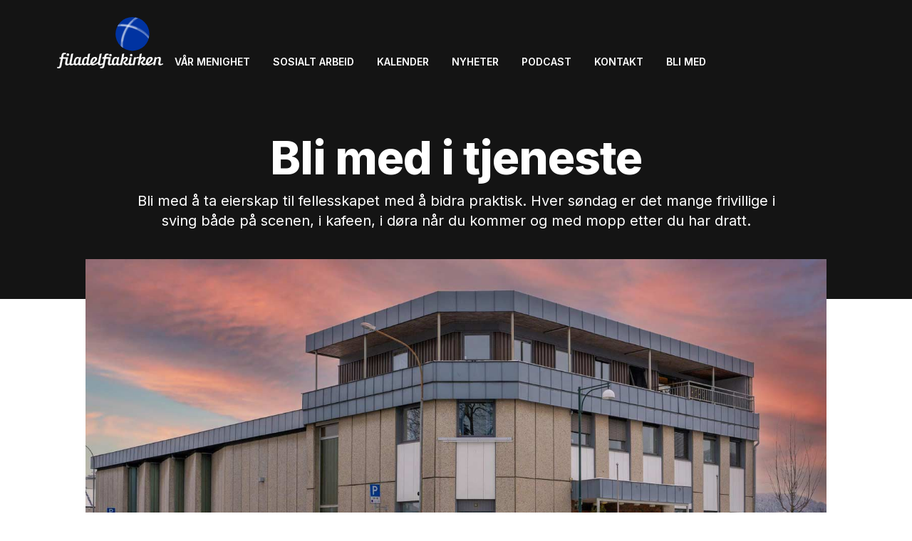

--- FILE ---
content_type: text/html; charset=utf-8
request_url: https://www.filadelfiadrammen.no/tjeneste
body_size: 4359
content:
<!DOCTYPE html><!-- Last Published: Wed Dec 03 2025 08:28:16 GMT+0000 (Coordinated Universal Time) --><html data-wf-domain="www.filadelfiadrammen.no" data-wf-page="6204daacf2cece42d4ef59a6" data-wf-site="619ea8cdfe0b495b77d9eff0" lang="nb"><head><meta charset="utf-8"/><title>Bli med i tjeneste</title><meta content="Bli med å ta eierskap til fellesskapet med å bidra praktisk. Hver søndag er det mange frivillige i sving både på scenen, i kafeen, i døra når du kommer og med mopp etter du har dratt." name="description"/><meta content="Bli med i tjeneste" property="og:title"/><meta content="Bli med å ta eierskap til fellesskapet med å bidra praktisk. Hver søndag er det mange frivillige i sving både på scenen, i kafeen, i døra når du kommer og med mopp etter du har dratt." property="og:description"/><meta content="https://cdn.prod.website-files.com/619ea8cdfe0b495b77d9eff0/61efbfba750fc2d3f785c6dd_Fasade-solnedgang.opengraph.jpg" property="og:image"/><meta content="Bli med i tjeneste" property="twitter:title"/><meta content="Bli med å ta eierskap til fellesskapet med å bidra praktisk. Hver søndag er det mange frivillige i sving både på scenen, i kafeen, i døra når du kommer og med mopp etter du har dratt." property="twitter:description"/><meta content="https://cdn.prod.website-files.com/619ea8cdfe0b495b77d9eff0/61efbfba750fc2d3f785c6dd_Fasade-solnedgang.opengraph.jpg" property="twitter:image"/><meta property="og:type" content="website"/><meta content="summary_large_image" name="twitter:card"/><meta content="width=device-width, initial-scale=1" name="viewport"/><meta content="ZnWJixnd7pBWGUokIMvAUB7Yl27ciZOnoUd_0YTdtaM" name="google-site-verification"/><link href="https://cdn.prod.website-files.com/619ea8cdfe0b495b77d9eff0/css/filadelfia-drammen.webflow.shared.91f2e543a.min.css" rel="stylesheet" type="text/css"/><link href="https://fonts.googleapis.com" rel="preconnect"/><link href="https://fonts.gstatic.com" rel="preconnect" crossorigin="anonymous"/><script src="https://ajax.googleapis.com/ajax/libs/webfont/1.6.26/webfont.js" type="text/javascript"></script><script type="text/javascript">WebFont.load({  google: {    families: ["Poppins:200,200italic,regular,italic,600,600italic,700,700italic,800,800italic,900,900italic","Inter:200,regular,600,800"]  }});</script><script type="text/javascript">!function(o,c){var n=c.documentElement,t=" w-mod-";n.className+=t+"js",("ontouchstart"in o||o.DocumentTouch&&c instanceof DocumentTouch)&&(n.className+=t+"touch")}(window,document);</script><link href="https://cdn.prod.website-files.com/619ea8cdfe0b495b77d9eff0/61d7fe59f9e5fddd2f5f7c5b_filadelfiakirken-symbol-32.png" rel="shortcut icon" type="image/x-icon"/><link href="https://cdn.prod.website-files.com/619ea8cdfe0b495b77d9eff0/61d7fe5b050860111e3a0eb7_filadelfiakirken-symbol-256.png" rel="apple-touch-icon"/><script async="" src="https://www.googletagmanager.com/gtag/js?id=G-QJ6QB2MZXE"></script><script type="text/javascript">window.dataLayer = window.dataLayer || [];function gtag(){dataLayer.push(arguments);}gtag('js', new Date());gtag('config', 'G-QJ6QB2MZXE', {'anonymize_ip': true});</script></head><body><div class="navbar-hero"><div class="nav-wrapper"><a href="/" class="nav-brand w-inline-block"><img src="https://cdn.prod.website-files.com/619ea8cdfe0b495b77d9eff0/61d889d9958c4dd9d885ff76_filadelfiakirken-white-blue.svg" loading="lazy" alt="" class="nav-logo"/></a><div class="nav-menu"><div data-hover="false" data-delay="0" class="nav-dropdown w-dropdown"><div class="nav-link w-dropdown-toggle"><div class="nav-link-text">Vår menighet</div></div><nav class="nav-dropdown-list w-dropdown-list"><a href="/menighet/om-oss" class="nav-link in-dropdown first-in-dropdown w-inline-block"><div class="nav-link-text">Om oss</div></a><a href="/menighet/historien" class="nav-link in-dropdown w-inline-block"><div class="nav-link-text">Historien vår</div></a><a href="/menighet/gudstjeneste" class="nav-link in-dropdown w-inline-block"><div class="nav-link-text">Gudstjeneste</div></a><a href="/menighet/smagrupper" class="nav-link in-dropdown w-inline-block"><div class="nav-link-text">Smågrupper</div></a><a href="/menighet/barn" class="nav-link in-dropdown w-inline-block"><div class="nav-link-text">Barn</div></a><a href="/menighet/ungdom" class="nav-link in-dropdown w-inline-block"><div class="nav-link-text">Ungdom</div></a><a href="/menighet/ungvoksen" class="nav-link in-dropdown w-inline-block"><div class="nav-link-text">Ung voksen</div></a><a href="/menighet/filapluss" class="nav-link in-dropdown w-inline-block"><div class="nav-link-text">Fila+</div></a><a href="/menighet/dib" class="nav-link in-dropdown w-inline-block"><div class="nav-link-text">Jentekveld</div></a><a href="/menighet/misjon" class="nav-link in-dropdown w-inline-block"><div class="nav-link-text">Misjon</div></a><a href="/menighet/sang-og-musikk" class="nav-link in-dropdown w-inline-block"><div class="nav-link-text">Sang og musikk</div></a><a href="/menighet/stjernedryss" class="nav-link in-dropdown w-inline-block"><div class="nav-link-text">Stjernedryss</div></a><a href="/menighet/bonn" class="nav-link in-dropdown w-inline-block"><div class="nav-link-text">Bønn</div></a><a href="/menighet/hjerteprat" class="nav-link in-dropdown last-in-dropdown w-inline-block"><div class="nav-link-text">Hjerteprat</div></a></nav></div><div data-hover="false" data-delay="0" class="nav-dropdown w-dropdown"><div class="nav-link w-dropdown-toggle"><div class="nav-link-text">Sosialt arbeid</div></div><nav class="nav-dropdown-list w-dropdown-list"><a href="/sosialt-arbeid/guts" class="nav-link in-dropdown first-in-dropdown w-inline-block"><div class="nav-link-text">Bruktbutikk med Guts</div></a><a href="/sosialt-arbeid/besokstjenesten" class="nav-link in-dropdown w-inline-block"><div class="nav-link-text">Besøkstjenesten</div></a><a href="/sosialt-arbeid/evas-matkasse" class="nav-link in-dropdown last-in-dropdown w-inline-block"><div class="nav-link-text">Evas Matkasse</div></a></nav></div><a href="/informasjon/kalender" class="nav-link w-inline-block"><div class="nav-link-text">Kalender</div></a><a href="/nyhetskategorier/alle" class="nav-link w-inline-block"><div class="nav-link-text">Nyheter</div></a><a href="https://podcast.filadelfiadrammen.no/pc/index.asp" class="nav-link w-inline-block"><div class="nav-link-text">Podcast</div></a><a href="/informasjon/kontakt" class="nav-link w-inline-block"><div class="nav-link-text">Kontakt</div></a><div data-hover="false" data-delay="0" class="nav-dropdown w-dropdown"><div class="nav-link w-dropdown-toggle"><div class="nav-link-text">Bli med</div></div><nav class="nav-dropdown-list w-dropdown-list"><a href="/gave" class="nav-link in-dropdown first-in-dropdown w-inline-block"><div class="nav-link-text">Gi en gave</div></a><a href="/tjeneste" aria-current="page" class="nav-link in-dropdown w-inline-block w--current"><div class="nav-link-text">Bli med i tjeneste</div></a><a href="/informasjon/medlemskap" class="nav-link in-dropdown w-inline-block"><div class="nav-link-text">Medlemskap</div></a></nav></div></div><div class="nav-menu-toggle"><div class="nav-menu-icon"><div class="nav-icon-bar high"></div><div class="nav-icon-bar mid"></div><div class="nav-icon-bar low"></div></div></div></div></div><div class="hero-section subpage"><div class="hero-main-section subpage centered"><h1 class="hero-title subpage">Bli med i tjeneste</h1><p class="big-paragraph trekvart-width">Bli med å ta eierskap til fellesskapet med å bidra praktisk. Hver søndag er det mange frivillige i sving både på scenen, i kafeen, i døra når du kommer og med mopp etter du har dratt.</p></div></div><div class="subpage-main-image-section"><div class="subpage-main-image-wrapper"><img src="https://cdn.prod.website-files.com/619ea8cdfe0b495b77d9eff0/61d6da174e87606358af6171_Fasade-solnedgang-web.jpg" loading="lazy" sizes="100vw" srcset="https://cdn.prod.website-files.com/619ea8cdfe0b495b77d9eff0/61d6da174e87606358af6171_Fasade-solnedgang-web-p-500.jpeg 500w, https://cdn.prod.website-files.com/619ea8cdfe0b495b77d9eff0/61d6da174e87606358af6171_Fasade-solnedgang-web-p-800.jpeg 800w, https://cdn.prod.website-files.com/619ea8cdfe0b495b77d9eff0/61d6da174e87606358af6171_Fasade-solnedgang-web.jpg 1500w" alt="" class="subpage-main-image"/></div></div><div class="section"><div class="wrapper"><div class="subpage-rich-text w-richtext"><h2>Bli med i tjeneste!</h2><p>Mange mennesker i kirken vår ønsker å delta. Kanskje du også har lyst til å engasjere deg? </p><p>Vi har mange ulike aktiviteter og samlinger du kan bidra i. </p><p>– Hva med å være vertskap i kafeen etter gudstjenestene? <br/>– Hva med å være frivillig medarbeider i bruktbutikken? <br/>– Hva med å bli med som medarbeider i barnekirken?<br/></p><p>Fyll ut skjema <a href="https://forms.gle/XZZe5DuP3eLiF5zP9">HER</a>, så tar vi kontakt med deg. </p><p>‍<br/>Eller send oss en mail på <a href="http://post@filadelfiadrammen.no">post@filadelfiadrammen.no</a> for å melde din interesse.</p></div></div></div><div class="footer-wrapper"><div class="footer-cta"><div class="wrapper"><div class="footer-cta-grid"><p id="w-node-a938d576-a4db-b1f1-85f9-890351910a4d-51910a49" class="footer-cta-title">Bli med i Filadelfiakirken</p><div id="w-node-a938d576-a4db-b1f1-85f9-890351910a4f-51910a49" class="button-bar"><a href="/informasjon/kalender" class="button footer-cta-button w-inline-block"><div class="button-text">Møtekalender</div></a><a href="/tjeneste" aria-current="page" class="button footer-cta-button secondary w-inline-block w--current"><div class="button-text">Bli med i tjeneste</div></a></div></div></div></div><div class="footer"><div class="wrapper"><div class="footer-grid"><div id="w-node-a938d576-a4db-b1f1-85f9-890351910a59-51910a49" class="footer-grid-column"><a href="/" class="footer-logo-link w-inline-block"><img src="https://cdn.prod.website-files.com/619ea8cdfe0b495b77d9eff0/61d889d9958c4dd9d885ff76_filadelfiakirken-white-blue.svg" loading="lazy" alt="" class="footer-logo"/></a></div><div class="footer-grid-column"><div class="footer-link-list"><h2 class="footer-grid-column-heading">Vår Menighet</h2><a href="/menighet/om-oss" class="footer-link">Om oss</a><a href="/menighet/historien" class="footer-link">Historien vår</a><a href="/menighet/gudstjeneste" class="footer-link">Gudstjeneste</a><a href="/menighet/smagrupper" class="footer-link">Smågrupper</a><a href="/menighet/barn" class="footer-link">Barn</a><a href="/menighet/ungdom" class="footer-link">Ungdom</a><a href="/menighet/ungvoksen" class="footer-link">Ung Voksen</a><a href="/menighet/filapluss" class="footer-link">Fila+</a><a href="/menighet/dib" class="footer-link">Jentetreff</a><a href="/menighet/misjon" class="footer-link">Misjon</a><a href="/menighet/sang-og-musikk" class="footer-link">Sang og musikk</a><a href="/menighet/stjernedryss" class="footer-link">Stjernedryss</a><a href="/menighet/bonn" class="footer-link">Bønn</a><a href="/menighet/hjerteprat" class="footer-link">Hjerteprat</a><a href="/informasjon/medlemskap" class="footer-link">Medlemskap</a></div></div><div class="footer-grid-column mobile-border"><div class="footer-link-list margin-bottom"><h2 class="footer-grid-column-heading">Sosialt arbeid</h2><a href="/sosialt-arbeid/guts" class="footer-link">Bruktbutikk med Guts</a><a href="/sosialt-arbeid/besokstjenesten" class="footer-link">Besøkstjenesten</a><a href="/sosialt-arbeid/evas-matkasse" class="footer-link">Evas Matkasse</a></div><div class="footer-link-list"><h2 class="footer-grid-column-heading">Snarveier</h2><a href="/informasjon/kalender" class="footer-link">Kalender</a><a href="/nyhetskategorier/alle" class="footer-link">Nyheter</a><a href="https://podcast.filadelfiadrammen.no/pc/index.asp" class="footer-link">Podcast</a><a href="/gave" class="footer-link">Gi en gave</a><a href="/tjeneste" aria-current="page" class="footer-link w--current">Bli med i tjeneste</a><a href="/informasjon/kontakt" class="footer-link">Kontakt oss</a></div></div><div id="w-node-a938d576-a4db-b1f1-85f9-890351910a89-51910a49" class="card footer-contact-card"><div class="footer-map w-embed w-iframe"><iframe src="https://www.google.com/maps/embed?pb=!1m18!1m12!1m3!1d845.3037598690531!2d10.213155593961808!3d59.74142410695738!2m3!1f0!2f0!3f0!3m2!1i1024!2i768!4f13.1!3m3!1m2!1s0x46413cb6fc4c2ef3%3A0xc0fca736eb05d30a!2sFiladelfiakirken%20Drammen!5e0!3m2!1sno!2sno!4v1641550727362!5m2!1sno!2sno" width="100%" height="100%" style="border:0;" allowfullscreen="" loading="lazy"></iframe></div><div class="card-text-wrapper footer-contact-card"><h2 class="footer-contact-card-title">Kontakt oss</h2><h3 class="footer-contact-card-title sub">Sentralbord</h3><p>Telefon: <a href="tel:+4732219020" class="inline-text-link blue">32 21 90 20</a><br/>E-post: <a href="mailto:post@filadelfiadrammen.no?subject=Henvendelse%20via%20nettsiden" class="inline-text-link blue">post@filadelfiadrammen.no</a><br/>Åpent: tirsdag–torsdag 10:00–14:00</p><h3 class="footer-contact-card-title sub">Adresse</h3><div class="footer-adress-wrapper"><p class="footer-adress">Filadelfiakirken, Drammen<br/>Tomtegata 2<br/>3015 Drammen</p><p class="footer-adress">Elvescenen<br/>Søren Lemmichs gate 1<br/>3015 Drammen</p></div></div></div><div id="w-node-d8344ba5-8fb9-0fe3-1aaf-fc5ca2c1e4db-51910a49" class="footer-copyright-wrapper"><div class="w-embed w-script"><p class="footer-copyright">&copy; Copyright 2022–<script>document.write(new Date().getFullYear())</script> Filadelfiakirken Drammen</p></div><a href="/informasjon/personvern" class="inline-text-link blue">Personvern og informasjonskapsler</a><div class="footer-copyright">Foto: Frida Våraker, Børre Helgerud og Simon V. Waldemar.<br/>Nettsiden er produsert av Oasen Media AS.<br/></div></div></div></div></div></div><script src="https://d3e54v103j8qbb.cloudfront.net/js/jquery-3.5.1.min.dc5e7f18c8.js?site=619ea8cdfe0b495b77d9eff0" type="text/javascript" integrity="sha256-9/aliU8dGd2tb6OSsuzixeV4y/faTqgFtohetphbbj0=" crossorigin="anonymous"></script><script src="https://cdn.prod.website-files.com/619ea8cdfe0b495b77d9eff0/js/webflow.schunk.36b8fb49256177c8.js" type="text/javascript"></script><script src="https://cdn.prod.website-files.com/619ea8cdfe0b495b77d9eff0/js/webflow.schunk.94609079d3027f3e.js" type="text/javascript"></script><script src="https://cdn.prod.website-files.com/619ea8cdfe0b495b77d9eff0/js/webflow.685f5edb.ce3f167a9d9bd48e.js" type="text/javascript"></script><!-- Oversette måneder -->
<script>
      let englishMonths = [
        "January",
        "january",
        "February",
        "february",
        "March",
        "march",
        "May",
        "may",
        "June",
        "june",
        "July",
        "july",
        "October",
        "october",
        "December",
        "december",
        "May",
        "may",
        "Oct",
        "oct",
        "Dec",
        "dec"
      ];
      let norwegianMonths = [
        "Januar",
        "januar",
        "Februar",
        "februar",
        "Mars",
        "mars",
        "Mai",
        "mai",
        "Juni",
        "juni",
        "Juli",
        "juli",
        "Oktober",
        "oktober",
        "Desember",
        "desember",
        "Mai",
        "mai",
        "Okt",
        "okt",
        "Des",
        "des"
      ];
      window.onload = function () {
        let months = document.getElementsByClassName("translate-month");

        for (i = 0; i < months.length; i++) {
          currentMonth = months[i].innerHTML;
          for (j = 0; j < englishMonths.length; j++) {
            let englishMonth = englishMonths[j];
            if (currentMonth == englishMonth) {
              let norwegianMonth = norwegianMonths[j];

              let newString = currentMonth.replace(
                englishMonth,
                norwegianMonth
              );
              months[i].innerHTML = newString;
              console.log("Translated " + currentMonth + " to " + newString);
            }
          }
        }
      };
    </script></body></html>

--- FILE ---
content_type: text/css
request_url: https://cdn.prod.website-files.com/619ea8cdfe0b495b77d9eff0/css/filadelfia-drammen.webflow.shared.91f2e543a.min.css
body_size: 16288
content:
html{-webkit-text-size-adjust:100%;-ms-text-size-adjust:100%;font-family:sans-serif}body{margin:0}article,aside,details,figcaption,figure,footer,header,hgroup,main,menu,nav,section,summary{display:block}audio,canvas,progress,video{vertical-align:baseline;display:inline-block}audio:not([controls]){height:0;display:none}[hidden],template{display:none}a{background-color:#0000}a:active,a:hover{outline:0}abbr[title]{border-bottom:1px dotted}b,strong{font-weight:700}dfn{font-style:italic}h1{margin:.67em 0;font-size:2em}mark{color:#000;background:#ff0}small{font-size:80%}sub,sup{vertical-align:baseline;font-size:75%;line-height:0;position:relative}sup{top:-.5em}sub{bottom:-.25em}img{border:0}svg:not(:root){overflow:hidden}hr{box-sizing:content-box;height:0}pre{overflow:auto}code,kbd,pre,samp{font-family:monospace;font-size:1em}button,input,optgroup,select,textarea{color:inherit;font:inherit;margin:0}button{overflow:visible}button,select{text-transform:none}button,html input[type=button],input[type=reset]{-webkit-appearance:button;cursor:pointer}button[disabled],html input[disabled]{cursor:default}button::-moz-focus-inner,input::-moz-focus-inner{border:0;padding:0}input{line-height:normal}input[type=checkbox],input[type=radio]{box-sizing:border-box;padding:0}input[type=number]::-webkit-inner-spin-button,input[type=number]::-webkit-outer-spin-button{height:auto}input[type=search]{-webkit-appearance:none}input[type=search]::-webkit-search-cancel-button,input[type=search]::-webkit-search-decoration{-webkit-appearance:none}legend{border:0;padding:0}textarea{overflow:auto}optgroup{font-weight:700}table{border-collapse:collapse;border-spacing:0}td,th{padding:0}@font-face{font-family:webflow-icons;src:url([data-uri])format("truetype");font-weight:400;font-style:normal}[class^=w-icon-],[class*=\ w-icon-]{speak:none;font-variant:normal;text-transform:none;-webkit-font-smoothing:antialiased;-moz-osx-font-smoothing:grayscale;font-style:normal;font-weight:400;line-height:1;font-family:webflow-icons!important}.w-icon-slider-right:before{content:""}.w-icon-slider-left:before{content:""}.w-icon-nav-menu:before{content:""}.w-icon-arrow-down:before,.w-icon-dropdown-toggle:before{content:""}.w-icon-file-upload-remove:before{content:""}.w-icon-file-upload-icon:before{content:""}*{box-sizing:border-box}html{height:100%}body{color:#333;background-color:#fff;min-height:100%;margin:0;font-family:Arial,sans-serif;font-size:14px;line-height:20px}img{vertical-align:middle;max-width:100%;display:inline-block}html.w-mod-touch *{background-attachment:scroll!important}.w-block{display:block}.w-inline-block{max-width:100%;display:inline-block}.w-clearfix:before,.w-clearfix:after{content:" ";grid-area:1/1/2/2;display:table}.w-clearfix:after{clear:both}.w-hidden{display:none}.w-button{color:#fff;line-height:inherit;cursor:pointer;background-color:#3898ec;border:0;border-radius:0;padding:9px 15px;text-decoration:none;display:inline-block}input.w-button{-webkit-appearance:button}html[data-w-dynpage] [data-w-cloak]{color:#0000!important}.w-code-block{margin:unset}pre.w-code-block code{all:inherit}.w-optimization{display:contents}.w-webflow-badge,.w-webflow-badge>img{box-sizing:unset;width:unset;height:unset;max-height:unset;max-width:unset;min-height:unset;min-width:unset;margin:unset;padding:unset;float:unset;clear:unset;border:unset;border-radius:unset;background:unset;background-image:unset;background-position:unset;background-size:unset;background-repeat:unset;background-origin:unset;background-clip:unset;background-attachment:unset;background-color:unset;box-shadow:unset;transform:unset;direction:unset;font-family:unset;font-weight:unset;color:unset;font-size:unset;line-height:unset;font-style:unset;font-variant:unset;text-align:unset;letter-spacing:unset;-webkit-text-decoration:unset;text-decoration:unset;text-indent:unset;text-transform:unset;list-style-type:unset;text-shadow:unset;vertical-align:unset;cursor:unset;white-space:unset;word-break:unset;word-spacing:unset;word-wrap:unset;transition:unset}.w-webflow-badge{white-space:nowrap;cursor:pointer;box-shadow:0 0 0 1px #0000001a,0 1px 3px #0000001a;visibility:visible!important;opacity:1!important;z-index:2147483647!important;color:#aaadb0!important;overflow:unset!important;background-color:#fff!important;border-radius:3px!important;width:auto!important;height:auto!important;margin:0!important;padding:6px!important;font-size:12px!important;line-height:14px!important;text-decoration:none!important;display:inline-block!important;position:fixed!important;inset:auto 12px 12px auto!important;transform:none!important}.w-webflow-badge>img{position:unset;visibility:unset!important;opacity:1!important;vertical-align:middle!important;display:inline-block!important}h1,h2,h3,h4,h5,h6{margin-bottom:10px;font-weight:700}h1{margin-top:20px;font-size:38px;line-height:44px}h2{margin-top:20px;font-size:32px;line-height:36px}h3{margin-top:20px;font-size:24px;line-height:30px}h4{margin-top:10px;font-size:18px;line-height:24px}h5{margin-top:10px;font-size:14px;line-height:20px}h6{margin-top:10px;font-size:12px;line-height:18px}p{margin-top:0;margin-bottom:10px}blockquote{border-left:5px solid #e2e2e2;margin:0 0 10px;padding:10px 20px;font-size:18px;line-height:22px}figure{margin:0 0 10px}figcaption{text-align:center;margin-top:5px}ul,ol{margin-top:0;margin-bottom:10px;padding-left:40px}.w-list-unstyled{padding-left:0;list-style:none}.w-embed:before,.w-embed:after{content:" ";grid-area:1/1/2/2;display:table}.w-embed:after{clear:both}.w-video{width:100%;padding:0;position:relative}.w-video iframe,.w-video object,.w-video embed{border:none;width:100%;height:100%;position:absolute;top:0;left:0}fieldset{border:0;margin:0;padding:0}button,[type=button],[type=reset]{cursor:pointer;-webkit-appearance:button;border:0}.w-form{margin:0 0 15px}.w-form-done{text-align:center;background-color:#ddd;padding:20px;display:none}.w-form-fail{background-color:#ffdede;margin-top:10px;padding:10px;display:none}label{margin-bottom:5px;font-weight:700;display:block}.w-input,.w-select{color:#333;vertical-align:middle;background-color:#fff;border:1px solid #ccc;width:100%;height:38px;margin-bottom:10px;padding:8px 12px;font-size:14px;line-height:1.42857;display:block}.w-input::placeholder,.w-select::placeholder{color:#999}.w-input:focus,.w-select:focus{border-color:#3898ec;outline:0}.w-input[disabled],.w-select[disabled],.w-input[readonly],.w-select[readonly],fieldset[disabled] .w-input,fieldset[disabled] .w-select{cursor:not-allowed}.w-input[disabled]:not(.w-input-disabled),.w-select[disabled]:not(.w-input-disabled),.w-input[readonly],.w-select[readonly],fieldset[disabled]:not(.w-input-disabled) .w-input,fieldset[disabled]:not(.w-input-disabled) .w-select{background-color:#eee}textarea.w-input,textarea.w-select{height:auto}.w-select{background-color:#f3f3f3}.w-select[multiple]{height:auto}.w-form-label{cursor:pointer;margin-bottom:0;font-weight:400;display:inline-block}.w-radio{margin-bottom:5px;padding-left:20px;display:block}.w-radio:before,.w-radio:after{content:" ";grid-area:1/1/2/2;display:table}.w-radio:after{clear:both}.w-radio-input{float:left;margin:3px 0 0 -20px;line-height:normal}.w-file-upload{margin-bottom:10px;display:block}.w-file-upload-input{opacity:0;z-index:-100;width:.1px;height:.1px;position:absolute;overflow:hidden}.w-file-upload-default,.w-file-upload-uploading,.w-file-upload-success{color:#333;display:inline-block}.w-file-upload-error{margin-top:10px;display:block}.w-file-upload-default.w-hidden,.w-file-upload-uploading.w-hidden,.w-file-upload-error.w-hidden,.w-file-upload-success.w-hidden{display:none}.w-file-upload-uploading-btn{cursor:pointer;background-color:#fafafa;border:1px solid #ccc;margin:0;padding:8px 12px;font-size:14px;font-weight:400;display:flex}.w-file-upload-file{background-color:#fafafa;border:1px solid #ccc;flex-grow:1;justify-content:space-between;margin:0;padding:8px 9px 8px 11px;display:flex}.w-file-upload-file-name{font-size:14px;font-weight:400;display:block}.w-file-remove-link{cursor:pointer;width:auto;height:auto;margin-top:3px;margin-left:10px;padding:3px;display:block}.w-icon-file-upload-remove{margin:auto;font-size:10px}.w-file-upload-error-msg{color:#ea384c;padding:2px 0;display:inline-block}.w-file-upload-info{padding:0 12px;line-height:38px;display:inline-block}.w-file-upload-label{cursor:pointer;background-color:#fafafa;border:1px solid #ccc;margin:0;padding:8px 12px;font-size:14px;font-weight:400;display:inline-block}.w-icon-file-upload-icon,.w-icon-file-upload-uploading{width:20px;margin-right:8px;display:inline-block}.w-icon-file-upload-uploading{height:20px}.w-container{max-width:940px;margin-left:auto;margin-right:auto}.w-container:before,.w-container:after{content:" ";grid-area:1/1/2/2;display:table}.w-container:after{clear:both}.w-container .w-row{margin-left:-10px;margin-right:-10px}.w-row:before,.w-row:after{content:" ";grid-area:1/1/2/2;display:table}.w-row:after{clear:both}.w-row .w-row{margin-left:0;margin-right:0}.w-col{float:left;width:100%;min-height:1px;padding-left:10px;padding-right:10px;position:relative}.w-col .w-col{padding-left:0;padding-right:0}.w-col-1{width:8.33333%}.w-col-2{width:16.6667%}.w-col-3{width:25%}.w-col-4{width:33.3333%}.w-col-5{width:41.6667%}.w-col-6{width:50%}.w-col-7{width:58.3333%}.w-col-8{width:66.6667%}.w-col-9{width:75%}.w-col-10{width:83.3333%}.w-col-11{width:91.6667%}.w-col-12{width:100%}.w-hidden-main{display:none!important}@media screen and (max-width:991px){.w-container{max-width:728px}.w-hidden-main{display:inherit!important}.w-hidden-medium{display:none!important}.w-col-medium-1{width:8.33333%}.w-col-medium-2{width:16.6667%}.w-col-medium-3{width:25%}.w-col-medium-4{width:33.3333%}.w-col-medium-5{width:41.6667%}.w-col-medium-6{width:50%}.w-col-medium-7{width:58.3333%}.w-col-medium-8{width:66.6667%}.w-col-medium-9{width:75%}.w-col-medium-10{width:83.3333%}.w-col-medium-11{width:91.6667%}.w-col-medium-12{width:100%}.w-col-stack{width:100%;left:auto;right:auto}}@media screen and (max-width:767px){.w-hidden-main,.w-hidden-medium{display:inherit!important}.w-hidden-small{display:none!important}.w-row,.w-container .w-row{margin-left:0;margin-right:0}.w-col{width:100%;left:auto;right:auto}.w-col-small-1{width:8.33333%}.w-col-small-2{width:16.6667%}.w-col-small-3{width:25%}.w-col-small-4{width:33.3333%}.w-col-small-5{width:41.6667%}.w-col-small-6{width:50%}.w-col-small-7{width:58.3333%}.w-col-small-8{width:66.6667%}.w-col-small-9{width:75%}.w-col-small-10{width:83.3333%}.w-col-small-11{width:91.6667%}.w-col-small-12{width:100%}}@media screen and (max-width:479px){.w-container{max-width:none}.w-hidden-main,.w-hidden-medium,.w-hidden-small{display:inherit!important}.w-hidden-tiny{display:none!important}.w-col{width:100%}.w-col-tiny-1{width:8.33333%}.w-col-tiny-2{width:16.6667%}.w-col-tiny-3{width:25%}.w-col-tiny-4{width:33.3333%}.w-col-tiny-5{width:41.6667%}.w-col-tiny-6{width:50%}.w-col-tiny-7{width:58.3333%}.w-col-tiny-8{width:66.6667%}.w-col-tiny-9{width:75%}.w-col-tiny-10{width:83.3333%}.w-col-tiny-11{width:91.6667%}.w-col-tiny-12{width:100%}}.w-widget{position:relative}.w-widget-map{width:100%;height:400px}.w-widget-map label{width:auto;display:inline}.w-widget-map img{max-width:inherit}.w-widget-map .gm-style-iw{text-align:center}.w-widget-map .gm-style-iw>button{display:none!important}.w-widget-twitter{overflow:hidden}.w-widget-twitter-count-shim{vertical-align:top;text-align:center;background:#fff;border:1px solid #758696;border-radius:3px;width:28px;height:20px;display:inline-block;position:relative}.w-widget-twitter-count-shim *{pointer-events:none;-webkit-user-select:none;user-select:none}.w-widget-twitter-count-shim .w-widget-twitter-count-inner{text-align:center;color:#999;font-family:serif;font-size:15px;line-height:12px;position:relative}.w-widget-twitter-count-shim .w-widget-twitter-count-clear{display:block;position:relative}.w-widget-twitter-count-shim.w--large{width:36px;height:28px}.w-widget-twitter-count-shim.w--large .w-widget-twitter-count-inner{font-size:18px;line-height:18px}.w-widget-twitter-count-shim:not(.w--vertical){margin-left:5px;margin-right:8px}.w-widget-twitter-count-shim:not(.w--vertical).w--large{margin-left:6px}.w-widget-twitter-count-shim:not(.w--vertical):before,.w-widget-twitter-count-shim:not(.w--vertical):after{content:" ";pointer-events:none;border:solid #0000;width:0;height:0;position:absolute;top:50%;left:0}.w-widget-twitter-count-shim:not(.w--vertical):before{border-width:4px;border-color:#75869600 #5d6c7b #75869600 #75869600;margin-top:-4px;margin-left:-9px}.w-widget-twitter-count-shim:not(.w--vertical).w--large:before{border-width:5px;margin-top:-5px;margin-left:-10px}.w-widget-twitter-count-shim:not(.w--vertical):after{border-width:4px;border-color:#fff0 #fff #fff0 #fff0;margin-top:-4px;margin-left:-8px}.w-widget-twitter-count-shim:not(.w--vertical).w--large:after{border-width:5px;margin-top:-5px;margin-left:-9px}.w-widget-twitter-count-shim.w--vertical{width:61px;height:33px;margin-bottom:8px}.w-widget-twitter-count-shim.w--vertical:before,.w-widget-twitter-count-shim.w--vertical:after{content:" ";pointer-events:none;border:solid #0000;width:0;height:0;position:absolute;top:100%;left:50%}.w-widget-twitter-count-shim.w--vertical:before{border-width:5px;border-color:#5d6c7b #75869600 #75869600;margin-left:-5px}.w-widget-twitter-count-shim.w--vertical:after{border-width:4px;border-color:#fff #fff0 #fff0;margin-left:-4px}.w-widget-twitter-count-shim.w--vertical .w-widget-twitter-count-inner{font-size:18px;line-height:22px}.w-widget-twitter-count-shim.w--vertical.w--large{width:76px}.w-background-video{color:#fff;height:500px;position:relative;overflow:hidden}.w-background-video>video{object-fit:cover;z-index:-100;background-position:50%;background-size:cover;width:100%;height:100%;margin:auto;position:absolute;inset:-100%}.w-background-video>video::-webkit-media-controls-start-playback-button{-webkit-appearance:none;display:none!important}.w-background-video--control{background-color:#0000;padding:0;position:absolute;bottom:1em;right:1em}.w-background-video--control>[hidden]{display:none!important}.w-slider{text-align:center;clear:both;-webkit-tap-highlight-color:#0000;tap-highlight-color:#0000;background:#ddd;height:300px;position:relative}.w-slider-mask{z-index:1;white-space:nowrap;height:100%;display:block;position:relative;left:0;right:0;overflow:hidden}.w-slide{vertical-align:top;white-space:normal;text-align:left;width:100%;height:100%;display:inline-block;position:relative}.w-slider-nav{z-index:2;text-align:center;-webkit-tap-highlight-color:#0000;tap-highlight-color:#0000;height:40px;margin:auto;padding-top:10px;position:absolute;inset:auto 0 0}.w-slider-nav.w-round>div{border-radius:100%}.w-slider-nav.w-num>div{font-size:inherit;line-height:inherit;width:auto;height:auto;padding:.2em .5em}.w-slider-nav.w-shadow>div{box-shadow:0 0 3px #3336}.w-slider-nav-invert{color:#fff}.w-slider-nav-invert>div{background-color:#2226}.w-slider-nav-invert>div.w-active{background-color:#222}.w-slider-dot{cursor:pointer;background-color:#fff6;width:1em;height:1em;margin:0 3px .5em;transition:background-color .1s,color .1s;display:inline-block;position:relative}.w-slider-dot.w-active{background-color:#fff}.w-slider-dot:focus{outline:none;box-shadow:0 0 0 2px #fff}.w-slider-dot:focus.w-active{box-shadow:none}.w-slider-arrow-left,.w-slider-arrow-right{cursor:pointer;color:#fff;-webkit-tap-highlight-color:#0000;tap-highlight-color:#0000;-webkit-user-select:none;user-select:none;width:80px;margin:auto;font-size:40px;position:absolute;inset:0;overflow:hidden}.w-slider-arrow-left [class^=w-icon-],.w-slider-arrow-right [class^=w-icon-],.w-slider-arrow-left [class*=\ w-icon-],.w-slider-arrow-right [class*=\ w-icon-]{position:absolute}.w-slider-arrow-left:focus,.w-slider-arrow-right:focus{outline:0}.w-slider-arrow-left{z-index:3;right:auto}.w-slider-arrow-right{z-index:4;left:auto}.w-icon-slider-left,.w-icon-slider-right{width:1em;height:1em;margin:auto;inset:0}.w-slider-aria-label{clip:rect(0 0 0 0);border:0;width:1px;height:1px;margin:-1px;padding:0;position:absolute;overflow:hidden}.w-slider-force-show{display:block!important}.w-dropdown{text-align:left;z-index:900;margin-left:auto;margin-right:auto;display:inline-block;position:relative}.w-dropdown-btn,.w-dropdown-toggle,.w-dropdown-link{vertical-align:top;color:#222;text-align:left;white-space:nowrap;margin-left:auto;margin-right:auto;padding:20px;text-decoration:none;position:relative}.w-dropdown-toggle{-webkit-user-select:none;user-select:none;cursor:pointer;padding-right:40px;display:inline-block}.w-dropdown-toggle:focus{outline:0}.w-icon-dropdown-toggle{width:1em;height:1em;margin:auto 20px auto auto;position:absolute;top:0;bottom:0;right:0}.w-dropdown-list{background:#ddd;min-width:100%;display:none;position:absolute}.w-dropdown-list.w--open{display:block}.w-dropdown-link{color:#222;padding:10px 20px;display:block}.w-dropdown-link.w--current{color:#0082f3}.w-dropdown-link:focus{outline:0}@media screen and (max-width:767px){.w-nav-brand{padding-left:10px}}.w-lightbox-backdrop{cursor:auto;letter-spacing:normal;text-indent:0;text-shadow:none;text-transform:none;visibility:visible;white-space:normal;word-break:normal;word-spacing:normal;word-wrap:normal;color:#fff;text-align:center;z-index:2000;opacity:0;-webkit-user-select:none;-moz-user-select:none;-webkit-tap-highlight-color:transparent;background:#000000e6;outline:0;font-family:Helvetica Neue,Helvetica,Ubuntu,Segoe UI,Verdana,sans-serif;font-size:17px;font-style:normal;font-weight:300;line-height:1.2;list-style:disc;position:fixed;inset:0;-webkit-transform:translate(0)}.w-lightbox-backdrop,.w-lightbox-container{-webkit-overflow-scrolling:touch;height:100%;overflow:auto}.w-lightbox-content{height:100vh;position:relative;overflow:hidden}.w-lightbox-view{opacity:0;width:100vw;height:100vh;position:absolute}.w-lightbox-view:before{content:"";height:100vh}.w-lightbox-group,.w-lightbox-group .w-lightbox-view,.w-lightbox-group .w-lightbox-view:before{height:86vh}.w-lightbox-frame,.w-lightbox-view:before{vertical-align:middle;display:inline-block}.w-lightbox-figure{margin:0;position:relative}.w-lightbox-group .w-lightbox-figure{cursor:pointer}.w-lightbox-img{width:auto;max-width:none;height:auto}.w-lightbox-image{float:none;max-width:100vw;max-height:100vh;display:block}.w-lightbox-group .w-lightbox-image{max-height:86vh}.w-lightbox-caption{text-align:left;text-overflow:ellipsis;white-space:nowrap;background:#0006;padding:.5em 1em;position:absolute;bottom:0;left:0;right:0;overflow:hidden}.w-lightbox-embed{width:100%;height:100%;position:absolute;inset:0}.w-lightbox-control{cursor:pointer;background-position:50%;background-repeat:no-repeat;background-size:24px;width:4em;transition:all .3s;position:absolute;top:0}.w-lightbox-left{background-image:url([data-uri]);display:none;bottom:0;left:0}.w-lightbox-right{background-image:url([data-uri]);display:none;bottom:0;right:0}.w-lightbox-close{background-image:url([data-uri]);background-size:18px;height:2.6em;right:0}.w-lightbox-strip{white-space:nowrap;padding:0 1vh;line-height:0;position:absolute;bottom:0;left:0;right:0;overflow:auto hidden}.w-lightbox-item{box-sizing:content-box;cursor:pointer;width:10vh;padding:2vh 1vh;display:inline-block;-webkit-transform:translate(0,0)}.w-lightbox-active{opacity:.3}.w-lightbox-thumbnail{background:#222;height:10vh;position:relative;overflow:hidden}.w-lightbox-thumbnail-image{position:absolute;top:0;left:0}.w-lightbox-thumbnail .w-lightbox-tall{width:100%;top:50%;transform:translateY(-50%)}.w-lightbox-thumbnail .w-lightbox-wide{height:100%;left:50%;transform:translate(-50%)}.w-lightbox-spinner{box-sizing:border-box;border:5px solid #0006;border-radius:50%;width:40px;height:40px;margin-top:-20px;margin-left:-20px;animation:.8s linear infinite spin;position:absolute;top:50%;left:50%}.w-lightbox-spinner:after{content:"";border:3px solid #0000;border-bottom-color:#fff;border-radius:50%;position:absolute;inset:-4px}.w-lightbox-hide{display:none}.w-lightbox-noscroll{overflow:hidden}@media (min-width:768px){.w-lightbox-content{height:96vh;margin-top:2vh}.w-lightbox-view,.w-lightbox-view:before{height:96vh}.w-lightbox-group,.w-lightbox-group .w-lightbox-view,.w-lightbox-group .w-lightbox-view:before{height:84vh}.w-lightbox-image{max-width:96vw;max-height:96vh}.w-lightbox-group .w-lightbox-image{max-width:82.3vw;max-height:84vh}.w-lightbox-left,.w-lightbox-right{opacity:.5;display:block}.w-lightbox-close{opacity:.8}.w-lightbox-control:hover{opacity:1}}.w-lightbox-inactive,.w-lightbox-inactive:hover{opacity:0}.w-richtext:before,.w-richtext:after{content:" ";grid-area:1/1/2/2;display:table}.w-richtext:after{clear:both}.w-richtext[contenteditable=true]:before,.w-richtext[contenteditable=true]:after{white-space:initial}.w-richtext ol,.w-richtext ul{overflow:hidden}.w-richtext .w-richtext-figure-selected.w-richtext-figure-type-video div:after,.w-richtext .w-richtext-figure-selected[data-rt-type=video] div:after,.w-richtext .w-richtext-figure-selected.w-richtext-figure-type-image div,.w-richtext .w-richtext-figure-selected[data-rt-type=image] div{outline:2px solid #2895f7}.w-richtext figure.w-richtext-figure-type-video>div:after,.w-richtext figure[data-rt-type=video]>div:after{content:"";display:none;position:absolute;inset:0}.w-richtext figure{max-width:60%;position:relative}.w-richtext figure>div:before{cursor:default!important}.w-richtext figure img{width:100%}.w-richtext figure figcaption.w-richtext-figcaption-placeholder{opacity:.6}.w-richtext figure div{color:#0000;font-size:0}.w-richtext figure.w-richtext-figure-type-image,.w-richtext figure[data-rt-type=image]{display:table}.w-richtext figure.w-richtext-figure-type-image>div,.w-richtext figure[data-rt-type=image]>div{display:inline-block}.w-richtext figure.w-richtext-figure-type-image>figcaption,.w-richtext figure[data-rt-type=image]>figcaption{caption-side:bottom;display:table-caption}.w-richtext figure.w-richtext-figure-type-video,.w-richtext figure[data-rt-type=video]{width:60%;height:0}.w-richtext figure.w-richtext-figure-type-video iframe,.w-richtext figure[data-rt-type=video] iframe{width:100%;height:100%;position:absolute;top:0;left:0}.w-richtext figure.w-richtext-figure-type-video>div,.w-richtext figure[data-rt-type=video]>div{width:100%}.w-richtext figure.w-richtext-align-center{clear:both;margin-left:auto;margin-right:auto}.w-richtext figure.w-richtext-align-center.w-richtext-figure-type-image>div,.w-richtext figure.w-richtext-align-center[data-rt-type=image]>div{max-width:100%}.w-richtext figure.w-richtext-align-normal{clear:both}.w-richtext figure.w-richtext-align-fullwidth{text-align:center;clear:both;width:100%;max-width:100%;margin-left:auto;margin-right:auto;display:block}.w-richtext figure.w-richtext-align-fullwidth>div{padding-bottom:inherit;display:inline-block}.w-richtext figure.w-richtext-align-fullwidth>figcaption{display:block}.w-richtext figure.w-richtext-align-floatleft{float:left;clear:none;margin-right:15px}.w-richtext figure.w-richtext-align-floatright{float:right;clear:none;margin-left:15px}.w-nav{z-index:1000;background:#ddd;position:relative}.w-nav:before,.w-nav:after{content:" ";grid-area:1/1/2/2;display:table}.w-nav:after{clear:both}.w-nav-brand{float:left;color:#333;text-decoration:none;position:relative}.w-nav-link{vertical-align:top;color:#222;text-align:left;margin-left:auto;margin-right:auto;padding:20px;text-decoration:none;display:inline-block;position:relative}.w-nav-link.w--current{color:#0082f3}.w-nav-menu{float:right;position:relative}[data-nav-menu-open]{text-align:center;background:#c8c8c8;min-width:200px;position:absolute;top:100%;left:0;right:0;overflow:visible;display:block!important}.w--nav-link-open{display:block;position:relative}.w-nav-overlay{width:100%;display:none;position:absolute;top:100%;left:0;right:0;overflow:hidden}.w-nav-overlay [data-nav-menu-open]{top:0}.w-nav[data-animation=over-left] .w-nav-overlay{width:auto}.w-nav[data-animation=over-left] .w-nav-overlay,.w-nav[data-animation=over-left] [data-nav-menu-open]{z-index:1;top:0;right:auto}.w-nav[data-animation=over-right] .w-nav-overlay{width:auto}.w-nav[data-animation=over-right] .w-nav-overlay,.w-nav[data-animation=over-right] [data-nav-menu-open]{z-index:1;top:0;left:auto}.w-nav-button{float:right;cursor:pointer;-webkit-tap-highlight-color:#0000;tap-highlight-color:#0000;-webkit-user-select:none;user-select:none;padding:18px;font-size:24px;display:none;position:relative}.w-nav-button:focus{outline:0}.w-nav-button.w--open{color:#fff;background-color:#c8c8c8}.w-nav[data-collapse=all] .w-nav-menu{display:none}.w-nav[data-collapse=all] .w-nav-button,.w--nav-dropdown-open,.w--nav-dropdown-toggle-open{display:block}.w--nav-dropdown-list-open{position:static}@media screen and (max-width:991px){.w-nav[data-collapse=medium] .w-nav-menu{display:none}.w-nav[data-collapse=medium] .w-nav-button{display:block}}@media screen and (max-width:767px){.w-nav[data-collapse=small] .w-nav-menu{display:none}.w-nav[data-collapse=small] .w-nav-button{display:block}.w-nav-brand{padding-left:10px}}@media screen and (max-width:479px){.w-nav[data-collapse=tiny] .w-nav-menu{display:none}.w-nav[data-collapse=tiny] .w-nav-button{display:block}}.w-tabs{position:relative}.w-tabs:before,.w-tabs:after{content:" ";grid-area:1/1/2/2;display:table}.w-tabs:after{clear:both}.w-tab-menu{position:relative}.w-tab-link{vertical-align:top;text-align:left;cursor:pointer;color:#222;background-color:#ddd;padding:9px 30px;text-decoration:none;display:inline-block;position:relative}.w-tab-link.w--current{background-color:#c8c8c8}.w-tab-link:focus{outline:0}.w-tab-content{display:block;position:relative;overflow:hidden}.w-tab-pane{display:none;position:relative}.w--tab-active{display:block}@media screen and (max-width:479px){.w-tab-link{display:block}}.w-ix-emptyfix:after{content:""}@keyframes spin{0%{transform:rotate(0)}to{transform:rotate(360deg)}}.w-dyn-empty{background-color:#ddd;padding:10px}.w-dyn-hide,.w-dyn-bind-empty,.w-condition-invisible{display:none!important}.wf-layout-layout{display:grid}@font-face{font-family:"Fa 400";src:url(https://cdn.prod.website-files.com/619ea8cdfe0b495b77d9eff0/619ebafe98b2327dc5497b9d_fa-regular-400.woff2)format("woff2"),url(https://cdn.prod.website-files.com/619ea8cdfe0b495b77d9eff0/619ebafe2cec4c879338da21_fa-regular-400.ttf)format("truetype");font-weight:400;font-style:normal;font-display:swap}@font-face{font-family:"Fa brands 400";src:url(https://cdn.prod.website-files.com/619ea8cdfe0b495b77d9eff0/619ebb2e7cdceb55d389d5eb_fa-brands-400.woff2)format("woff2"),url(https://cdn.prod.website-files.com/619ea8cdfe0b495b77d9eff0/619ebb2dd16974cdc572e4d4_fa-brands-400.ttf)format("truetype");font-weight:400;font-style:normal;font-display:swap}@font-face{font-family:"Fa solid 900";src:url(https://cdn.prod.website-files.com/619ea8cdfe0b495b77d9eff0/61d6dfed2812251ef95d53a5_fa-solid-900.woff2)format("woff2"),url(https://cdn.prod.website-files.com/619ea8cdfe0b495b77d9eff0/61d6dfee8038095207f8b849_fa-solid-900.ttf)format("truetype");font-weight:400;font-style:normal;font-display:swap}:root{--black:#222;--floral-white:#f2f0e6;--white:white;--filla-light-blue-test:#598eff;--filla-blue:#0033a1;--filla-blue-dark:#001780;--filla-blue-light:#5463d4;--primary:#ffb74d;--light-grey:#f2f2f2;--primary-light:#ffe97d;--primary-dark:#c88719;--filla-blue-extralight:#8a90ff}.w-layout-grid{grid-row-gap:16px;grid-column-gap:16px;grid-template-rows:auto auto;grid-template-columns:1fr 1fr;grid-auto-columns:1fr;display:grid}.w-pagination-wrapper{flex-wrap:wrap;justify-content:center;display:flex}.w-pagination-previous,.w-pagination-next{color:#333;background-color:#fafafa;border:1px solid #ccc;border-radius:2px;margin-left:10px;margin-right:10px;padding:9px 20px;font-size:14px;display:block}body{color:var(--black);flex-direction:column;align-items:stretch;font-family:Inter,sans-serif;font-size:16px;font-weight:400;line-height:1.4;display:flex}h1{letter-spacing:-1px;margin-top:0;margin-bottom:24px;font-size:64px;font-weight:800;line-height:1.2}h2{letter-spacing:-1px;margin-top:0;margin-bottom:16px;font-size:40px;font-weight:800;line-height:1.2}h3{margin-top:0;margin-bottom:4px;font-size:24px;font-weight:600;line-height:1.2}h4{text-transform:uppercase;margin-top:0;margin-bottom:0;font-size:16px;font-weight:800;line-height:1.4}p{margin-bottom:16px}a{text-decoration:underline}img{max-width:100%;display:inline-block}figure{margin-bottom:16px}figcaption{background-color:var(--floral-white);text-align:left;width:auto;margin-top:0;padding:8px 12px;font-size:14px;display:inline-block}.section{background-color:var(--white);flex-direction:column;align-items:center;padding-top:80px;padding-bottom:80px;display:flex;position:relative}.section.beige{background-color:var(--floral-white)}.section.first-section-subpage{padding-top:0}.section.news-grid-section{padding-top:0;padding-bottom:0}.section.thank-you{background-color:var(--floral-white);justify-content:center;min-height:100vh}.wrapper{flex-direction:column;align-items:flex-start;width:100%;max-width:1360px;padding-left:80px;padding-right:80px;display:block;position:relative}.wrapper.bottom-margin{margin-bottom:40px}.wrapper.full-width{max-width:none}.wrapper.bottom-stroke{border-bottom:2px solid #000}.wrapper.big-bottom-margin{margin-bottom:80px}.wrapper.top-margin{margin-top:40px}.wrapper.centered-content{text-align:center;align-items:center;display:flex}.wrapper.article{max-width:960px}.hero-section{z-index:0;background-color:var(--black);color:var(--white);background-image:linear-gradient(#1119,#1119),url(https://cdn.prod.website-files.com/619ea8cdfe0b495b77d9eff0/67e292a1458f63275eb8f420_468099930_18038453186517105_8175448098808503187_n.jpg);background-position:0 0,50%;background-size:auto,cover;background-attachment:scroll,scroll;flex-direction:column;justify-content:center;align-items:center;height:auto;min-height:100vh;display:flex;position:relative;overflow:hidden}.hero-section.subpage{background-color:var(--black);background-image:linear-gradient(#111111bf,#111111bf);min-height:0;padding-top:184px;padding-bottom:80px}.navbar-hero{z-index:100;flex-direction:column;align-items:center;display:flex;position:absolute;inset:0% 0% auto}.nav-wrapper{align-items:flex-end;width:100%;max-width:1360px;padding:24px 80px;display:flex}.nav-brand{z-index:9000;padding-bottom:8px;position:relative}.nav-brand.w--current{z-index:9000;flex:none}.nav-menu{margin-left:auto;display:flex}.nav-link{color:#fff;text-transform:uppercase;margin-top:0;margin-bottom:0;padding:8px 16px;font-size:14px;font-weight:600;text-decoration:none;transition:color .5s cubic-bezier(.215,.61,.355,1),background-color .5s cubic-bezier(.215,.61,.355,1);position:relative;overflow:hidden}.nav-link:hover{color:var(--filla-light-blue-test)}.nav-link.in-dropdown{color:var(--black);text-transform:none;white-space:nowrap;padding-left:24px;padding-right:24px;font-weight:600}.nav-link.in-dropdown:hover,.nav-link.in-dropdown.w--current{color:var(--filla-blue)}.nav-link.in-dropdown.first-in-dropdown{padding-top:16px}.nav-link.in-dropdown.last-in-dropdown{padding-bottom:16px}.nav-logo{height:72px}.nav-link-fill{z-index:-5;background-color:var(--filla-blue);position:absolute;inset:0%}.nav-link-text{z-index:50;position:relative}.hero-main-section{z-index:10;text-align:center;width:100%;max-width:1360px;margin-top:-10vh;padding-left:80px;padding-right:80px;position:relative}.hero-main-section.subpage{z-index:10;text-align:left;margin-top:0;margin-bottom:0;position:relative}.hero-main-section.subpage.centered{text-align:center;flex-direction:column;align-items:center;display:flex}.hero-main-section.article{z-index:10;text-align:left;margin-top:0;margin-bottom:0;position:relative}.hero-main-section.article.centered{text-align:center;flex-direction:column;align-items:center;display:flex}.hero-bottom-section{z-index:10;justify-content:space-between;align-items:center;width:100%;margin-top:auto;padding:80px;display:flex;position:absolute;inset:auto 0% 0%}.hero-title{color:var(--white);text-transform:none;width:740px;margin-left:auto;margin-right:auto;font-size:80px;line-height:1.2}.hero-title.bottom-margin{width:620px;margin-bottom:40px}.hero-title.subpage{width:100%;margin-bottom:8px;margin-left:0;margin-right:0;font-size:64px}.hero-title.subpage.no-hero-section{color:var(--black);margin-bottom:40px}.hero-title.subpage.no-hero-section.contact-page{margin-bottom:16px}.hero-title.subpage.no-hero-section.small-bottom-margin{margin-bottom:24px}.hero-title.article-title{width:100%;margin-left:0;margin-right:0;font-size:64px}.hero-super-title{color:var(--white);letter-spacing:0;font-size:24px;font-weight:400;line-height:1.1}.title-highlight{color:var(--filla-light-blue-test);text-decoration:none}.big-paragraph{font-size:20px}.big-paragraph.half-width{max-width:600px}.big-paragraph.bottom-margin{margin-bottom:40px}.big-paragraph.no-margin{margin-bottom:0}.big-paragraph.trekvart-width{max-width:900px}.big-paragraph.kollekt{max-width:530px}.button-bar{margin-bottom:-16px;margin-left:-8px;margin-right:-8px;display:flex}.button-bar.centered{flex-wrap:wrap;justify-content:center}.button-bar.right-aligned{justify-content:flex-end}.button-bar.top-margin-auto{margin-top:auto}.button-bar.home-hero{flex-wrap:wrap;justify-content:center}.button-bar.pagination{background-color:#1111110d;flex-direction:row;margin-top:40px;margin-bottom:0}.button-bar.than-you{margin-top:-24px}.button{background-color:var(--filla-blue);color:var(--white);text-align:center;text-transform:uppercase;white-space:nowrap;border-width:0;border-radius:24px;flex-wrap:nowrap;justify-content:center;align-items:center;margin-bottom:16px;margin-left:8px;margin-right:8px;padding:16px 32px;font-size:16px;font-weight:600;line-height:16px;text-decoration:none;transition:color .5s cubic-bezier(.215,.61,.355,1),border-radius .5s cubic-bezier(.215,.61,.355,1),background-color .5s cubic-bezier(.215,.61,.355,1);display:flex;position:relative}.button:hover{background-color:var(--filla-blue-dark)}.button.secondary{background-color:var(--filla-blue-light)}.button.secondary:hover{background-color:var(--filla-blue-dark)}.button.dark{color:var(--black);background-color:#11111126}.button.dark:hover{background-color:#11111159}.button.section-heading-button{align-self:center}.button.small{padding:12px 24px;font-size:14px;line-height:14px}.button.light{background-color:#ffffff40}.button.light:hover{background-color:#ffffff59}.button.big{border-radius:36px;padding:24px 40px;font-size:24px;font-weight:800;line-height:24px}.button.big.outline{padding:22px 38px}.button.white{background-color:var(--white);color:var(--black)}.button.white:hover{background-color:#fffc}.button.outline{border:2px solid var(--filla-light-blue-test);background-color:#0000;padding:14px 30px}.button.outline:hover{background-color:var(--filla-light-blue-test)}.button.home-hero.hide-on-desktop{display:none}.button.footer-cta-button{border-radius:36px;padding:24px 40px;font-size:24px;line-height:24px}.button.footer-cta-button.outline{padding:22px 38px}.button.footer-cta-button.secondary{border:2px solid var(--filla-light-blue-test);background-color:#0000;padding:22px 38px}.button.pagination{margin:16px;padding:12px 24px}.button.pagination.next{border-width:0;margin-left:auto}.button.pagination.previous{margin-right:auto}.hero-bottom-section-text{text-transform:uppercase;font-family:Poppins,sans-serif;font-size:18px;font-weight:600;line-height:1.2}.hero-some-container{color:var(--white);align-items:center;font-size:32px;line-height:32px;display:flex}.some-link{color:var(--white);padding-left:8px;padding-right:8px;font-family:"Fa brands 400",sans-serif;text-decoration:none;transition:color .5s cubic-bezier(.215,.61,.355,1)}.some-link:hover{color:var(--filla-light-blue-test)}.div-block{grid-column-gap:16px;grid-row-gap:16px;grid-template-rows:auto auto;grid-template-columns:1fr 1fr 1fr 1fr;grid-auto-columns:1fr;display:grid}.news-slider-mask{overflow:visible}.news-slider{background-color:#0000;max-width:800px;height:auto;margin-left:auto;margin-right:auto}.news-slider-arrow{background-color:var(--primary);color:var(--black);border-radius:50%;width:80px;height:80px;margin-left:-16px;margin-right:-16px;position:absolute}.news-slider-image{margin-bottom:24px}.news-slider-title{margin-bottom:16px;font-size:32px}.news-slider-navigation{color:var(--black);bottom:-42px}.slide{padding-left:24px;padding-right:24px}.nav-menu-toggle{z-index:9000;cursor:pointer;margin-left:auto;padding:24px;font-family:"Fa 400",sans-serif;font-size:32px;line-height:32px;display:none;position:relative}.news-teaser-grid{grid-column-gap:24px;grid-row-gap:40px;grid-template-rows:auto;grid-template-columns:1fr 1fr 1fr;display:grid}.news-teaser-card{flex-direction:column;flex:1;align-items:stretch;display:flex}.news-teaser-card.small-card{flex-direction:row}.heading{font-size:80px}.heading-2{letter-spacing:-1px;font-weight:700}.heading-3{letter-spacing:-1px;font-size:32px;line-height:1.2}.heading-4{text-transform:uppercase}.heading-5{font-size:48px}.news-teaser-title{color:var(--black);letter-spacing:0;margin-bottom:0;font-size:16px;font-weight:800;line-height:1.4}.news-teaser-title.first{font-size:24px}.news-teaser-image-wrapper{padding-top:250px;position:relative}.news-teaser-image-wrapper.small-card{flex:none;width:200px;padding-top:0%}.news-teaser-text-wrapper{flex-direction:column;flex:1;margin-top:16px;display:flex}.news-teaser-text-wrapper.small-card{padding:24px}.news-teaser-image{object-fit:cover;width:100%;height:100%;position:absolute;inset:0%}.news-teaser-description{margin-bottom:24px;font-size:14px}.button-text{font-size:14px;line-height:14px}.button-text.symbol-right{margin-left:8px;font-family:"Fa 400",sans-serif;font-weight:400}.button-text.symbol-left{margin-right:8px;font-family:"Fa 400",sans-serif;font-weight:400}.section-heading{color:var(--filla-blue);letter-spacing:-.02em;text-transform:none;font-size:48px}.section-heading.bottom-margin{z-index:10;margin-bottom:24px;position:relative}.section-heading.black{color:var(--black)}.section-heading.small{font-size:32px}.section-heading-with-button{justify-content:space-between;display:flex}.section-heading-with-button.bottom-margin{margin-bottom:24px}.rich-text h3{margin-top:40px;font-size:24px}.hr{background-color:var(--black);width:100%;height:2px}.hr.top-40{margin-top:40px}.hr.bottom-40{margin-bottom:40px}.columns{grid-column-gap:40px;grid-row-gap:40px;grid-template-rows:auto;grid-template-columns:1fr 1fr;grid-auto-columns:1fr;display:grid}.columns._2-1{grid-template-columns:1fr 400px}.columns.bottom-margin{margin-bottom:40px}.image-wrapper{min-height:240px;position:relative}.image.cover{object-fit:cover;width:100%;height:100%;min-height:160px;position:absolute;inset:0%}.heading-6{color:var(--filla-blue)}.column.sticky40,.video.sticky{position:sticky;top:40px}.lightbox-link{flex-direction:column;justify-content:center;align-items:center;display:flex}.lightbox-link.sticky40{position:sticky;top:40px}.lightbox-play-button{background-color:var(--filla-blue-dark);opacity:.75;color:var(--white);border-radius:40px;justify-content:center;align-items:center;width:80px;height:80px;padding-right:4px;font-family:"Fa solid 900",sans-serif;font-size:40px;font-weight:400;line-height:40px;text-decoration:none;transition:opacity .5s cubic-bezier(.215,.61,.355,1),transform .5s cubic-bezier(.215,.61,.355,1);display:flex;position:absolute}.lightbox-play-button:hover{opacity:.9;transform:translateY(2px)}.calendar-embed{align-self:stretch}.footer{background-color:var(--black);color:var(--white);flex-direction:column;align-items:center;padding-top:40px;padding-bottom:40px;display:flex}.footer-wrapper{flex-direction:column;margin-top:auto;display:flex;position:relative}.footer-map{height:250px}.hero-bg-image{z-index:0;opacity:.4;object-fit:cover;width:100%;height:100%;position:fixed;inset:0%}.footer-cta{background-color:var(--black);color:var(--white);background-image:linear-gradient(#11111180,#11111180),url(https://cdn.prod.website-files.com/619ea8cdfe0b495b77d9eff0/61d81d46d5f21657a151502e_filadelfiakoret-web.jpg);background-position:0 0,50% 0;background-size:auto,cover;background-attachment:scroll,fixed;flex-direction:column;align-items:center;padding-top:160px;padding-bottom:160px;display:flex}.footer-cta-grid{grid-column-gap:16px;grid-row-gap:16px;grid-template-rows:auto;grid-template-columns:1fr 1fr;grid-auto-columns:1fr;display:grid}.footer-cta-title{margin-bottom:0;font-size:48px;font-weight:800;line-height:1.1}.footer-grid{grid-column-gap:40px;grid-row-gap:40px;grid-template-rows:auto auto auto;grid-template-columns:1fr 1fr 1fr 1fr;grid-auto-columns:1fr;display:grid}.footer-logo-link{max-width:200px}.footer-logo-link.w--current{max-width:300px}.section-heading-wrapper{align-items:flex-start;display:flex;position:relative}.section-heading-elipse{background-color:var(--filla-blue);opacity:.1;border-radius:50%;width:40px;height:40px;position:absolute;inset:0 auto auto -24px}.section-heading-elipse.heading-2{width:16px;height:16px;top:28px}.lightbox-image-wrapper{padding-top:56.25px;position:relative}.lightbox-image-wrapper.square{width:100%;padding-top:100%}.pastor-grid{grid-column-gap:16px;grid-row-gap:16px;grid-template-rows:auto auto;grid-template-columns:1fr 1fr 1fr;grid-auto-columns:1fr;display:grid}.pastor-grid.top-margin{grid-column-gap:40px;grid-row-gap:40px;grid-template-columns:1fr 1fr 1fr;margin-top:40px}.pastor-wrapper{flex-direction:column;grid-template-rows:66% auto;grid-template-columns:33% auto 33%;grid-auto-columns:1fr;align-items:stretch;display:flex;position:relative}.pastor-image{object-fit:cover}.card{z-index:10;background-color:var(--white);padding:40px}.card.pastor-information{background-color:var(--floral-white);flex-direction:column;flex:1;max-width:100%;margin-top:-24px;margin-left:16px;margin-right:16px;padding:16px;display:flex}.card.pastor-card{max-width:80%;margin-top:-80px;margin-left:auto}.card.footer-contact-card{border-left:1px solid var(--white);background-color:#0000;flex-direction:column;padding:0 0 0 24px;display:flex}.card.article-meta{background-color:var(--floral-white);flex-direction:column;justify-content:space-between;margin-top:24px;margin-bottom:24px;margin-right:-40px;padding:40px 40px 24px 24px;display:flex;box-shadow:0 12px 16px -4px #2222220d}.card.contact-information{background-color:var(--floral-white);flex-direction:column;flex:1;margin-top:-16px;margin-left:8px;margin-right:8px;padding:16px;display:flex}.card.kollekt-card{background-color:var(--floral-white)}.pastor-heading{margin-bottom:4px;font-size:20px;font-weight:800;line-height:1.1}.pastor-title{color:var(--filla-blue);text-transform:uppercase;font-size:14px;font-weight:600}.pastor-contact-info{margin-top:auto}.pastor-contact-link{color:var(--black);align-items:center;margin-bottom:4px;font-size:12px;font-weight:400;text-decoration:none;display:flex}.symbol{font-family:"Fa 400",sans-serif;font-weight:400}.symbol.margin-right{margin-right:8px}.symbol.meeting{color:var(--filla-blue);width:23px;margin-right:4px}.home-about-grid{grid-column-gap:16px;grid-row-gap:16px;grid-template-rows:auto auto;grid-template-columns:1fr 1fr 1fr;grid-auto-columns:1fr;display:grid}.home-about-highlight-text{color:var(--filla-blue);font-weight:600}.meeting-title{font-size:24px;font-weight:800}.meeting-heading{color:var(--filla-blue);font-size:40px}.meeting-wrapper{margin-bottom:24px}.meeting-info-wrapper{color:var(--black);align-items:center;margin-bottom:4px;font-size:16px;text-decoration:none;display:flex}.home-about-image{object-fit:cover;width:100%;height:100%;position:absolute;inset:0%}.home-about-image.prio-top{object-position:50% 25%}.slider-arrow.hide{display:none}.home-about-slider-image{object-fit:cover;width:100%;height:100%;position:absolute;inset:0%}.home-about-slider-image.prio-top,.home-about-slider-image.prio-top-middle{object-position:50% 25%}.mask{width:100%;height:100%}.home-about-slider{height:auto}.home-about-slide{width:100%;height:100%}.slider-nav.hide{display:none}.home-about-image-wrapper{z-index:10;position:relative}.hero-bottom-section-text-highlight{color:var(--filla-light-blue-test)}.footer-grid-column{flex-direction:column;display:flex}.footer-link{color:var(--white);margin-bottom:8px;text-decoration:none;display:block}.card-text-wrapper.footer-contact-card{margin-top:24px}.footer-contact-card-title{margin-bottom:0;font-size:24px}.footer-contact-card-title.sub{margin-top:16px;font-size:16px;font-weight:800}.footer-adress-wrapper{align-items:flex-start;display:flex}.footer-adress{padding-right:40px}.nav-menu-icon{width:24px;height:24px}.nav-icon-bar{background-color:var(--white);border-radius:1px;width:24px;height:2px;position:absolute}.nav-icon-bar.mid{transform:translateY(11px)}.nav-icon-bar.low{transform:translateY(22px)}.nav-dropdown{display:block}.nav-dropdown-list{overflow:hidden}.nav-dropdown-list.w--open{flex-direction:column;display:flex;box-shadow:0 8px 16px 8px #0000001a}.subpage-main-image{object-fit:cover;width:100%;height:600px;padding-left:80px;padding-right:80px}.subpage-rich-text h2{margin-top:24px;margin-bottom:8px}.subpage-rich-text figure{margin-top:16px;margin-bottom:24px}.subpage-rich-text a{color:var(--filla-blue);font-weight:600;text-decoration:none}.subpage-rich-text.bottom-margin{margin-bottom:40px}.subpage-main-image-wrapper{width:100%;max-width:1200px}.subpage-main-image-section{z-index:20;flex-direction:column;align-items:center;margin-top:-56px;display:flex;position:relative}.inline-text-link{color:var(--black);text-decoration:none}.inline-text-link.white{color:var(--white)}.inline-text-link.blue{color:var(--filla-light-blue-test)}.inline-text-link.bold{font-weight:800}.footer-grid-column-heading{letter-spacing:0;text-transform:uppercase;margin-bottom:8px;font-size:16px;font-weight:800}.footer-link-list{flex-direction:column;display:flex}.footer-link-list.margin-bottom{margin-bottom:40px}.news-ci{flex-direction:column;display:flex}.article-image-grid{grid-column-gap:16px;grid-row-gap:16px;grid-template-rows:auto;grid-template-columns:300px 1fr;grid-auto-columns:1fr;width:100%;display:grid}.article-main-image-wrapper{padding-top:56.25%;position:relative;box-shadow:0 8px 16px -4px #2222220d}.article-main-image{object-fit:cover;width:100%;height:100%;position:absolute;inset:0%}.article-super{opacity:.5;text-transform:uppercase;font-size:14px}.article-meta-category-wrapper{color:var(--black);background-color:#2222221a;align-items:center;margin-bottom:4px;margin-left:2px;margin-right:2px;padding-top:4px;padding-bottom:4px;padding-right:8px;font-size:14px;line-height:14px;text-decoration:none;transition:background-color .3s cubic-bezier(.215,.61,.355,1);display:flex}.article-meta-category-wrapper:hover{background-color:#2223}.article-meta-category-wrapper.hero{color:var(--white);background-color:#000;border-radius:0;margin-bottom:8px;margin-left:4px;margin-right:4px;padding:8px 16px 8px 0;font-size:16px;line-height:16px}.article-meta-category-wrapper.hero:hover,.article-meta-category-wrapper.hero.w--current{background-color:#333}.article-meta-category-dot{border-radius:0%;width:4px;height:24px;margin-top:-4px;margin-bottom:-4px;margin-right:8px}.article-meta-category-dot.hero{height:32px;margin-top:-8px;margin-bottom:-8px;margin-right:16px}.atricle-meta-category-name{transition:opacity .2s}.article-meta-title{text-transform:uppercase;font-weight:800}.article-meta-title.top-margin{margin-top:24px}.article-ingress{font-size:20px}.article-meta-wrapper{border-top:1px solid #000;margin-top:24px;padding-top:16px}.article-meta-date-wrapper{flex-direction:row;font-size:14px;display:flex}.atricle-meta-date{text-transform:lowercase;white-space:nowrap}.atricle-meta-date.right-margin{margin-right:4px}.article-meta-category-list{flex-flow:wrap;align-items:stretch;margin:4px -2px -4px -8px;display:flex}.article-meta-category-list.hero{margin:24px -4px -8px}.article-video{z-index:30}.article-lightbox{width:100%;padding-top:100%;display:block;position:relative}.article-lightbox-image{object-fit:cover;width:100%;height:100%;position:absolute;inset:0%}.article-gallery{grid-column-gap:16px;grid-row-gap:16px;grid-template-rows:auto;grid-template-columns:1fr 1fr 1fr 1fr 1fr;grid-auto-columns:1fr;display:grid}.news-grid-1{grid-column-gap:16px;grid-row-gap:16px;grid-template-rows:auto auto;grid-template-columns:1fr 1fr 1fr;grid-auto-columns:1fr;display:grid}.news-grid-wrapper{grid-column-gap:40px;grid-row-gap:40px;grid-template-rows:auto;grid-template-columns:1fr 300px;grid-auto-columns:1fr;margin-top:-24px;display:grid}.news-grid{grid-column-gap:24px;grid-row-gap:40px;grid-template-rows:auto;grid-template-columns:1fr 1fr 1fr 1fr;margin-top:-24px;display:grid}.hide-empty-state{display:none}.utility-page-wrap{background-image:linear-gradient(#000000d9,#000000d9),url(https://cdn.prod.website-files.com/619ea8cdfe0b495b77d9eff0/61dc0d682edd1c27c528977d_ungdom1-web.jpg);background-position:0 0,50%;background-size:auto,cover;justify-content:center;align-items:center;width:100vw;max-width:100%;height:100vh;max-height:100%;display:flex}.utility-page-content{text-align:center;flex-direction:column;width:260px;display:flex}.nav-spacer{background-color:var(--black);height:128px}._404-image{max-width:400px;margin-bottom:40px;margin-left:auto;margin-right:auto;display:block}.utility-page-form{color:var(--white);flex-direction:column;align-items:stretch;display:flex}.password-protected-icon{width:150px;margin-bottom:40px;margin-left:auto;margin-right:auto;font-family:"Fa 400",sans-serif;font-size:150px;line-height:150px}.password-input{color:var(--black);height:auto;padding:12px 16px;line-height:16px}.password-input::placeholder{font-size:16px}.password-error{color:var(--black);margin-top:24px;padding:16px}.footer-copyright-wrapper{grid-column-gap:16px;grid-row-gap:16px;border-top:1px solid var(--white);text-align:center;grid-template-rows:auto;grid-template-columns:1fr 1fr 1fr;grid-auto-columns:1fr;padding-top:16px;font-size:14px;display:grid}.scroll-indicator-wrapper{z-index:8000;width:100vw;height:8px;position:fixed;bottom:0}.scroll-indicator{background-color:var(--filla-blue);opacity:.5;border-top-right-radius:4px;border-bottom-right-radius:4px;width:0%;height:100%}.news-grid-empty-state{margin-top:-24px;padding:16px 24px}.text-block{font-size:20px}.form-input{background-color:var(--white);border:0 solid #000;border-radius:4px;width:auto;height:auto;padding:12px;font-size:16px;line-height:16px}.form-input:focus{background-color:#e6e6e6}.form-input.text-area{min-height:80px;margin-left:20px}.contact-form-heading{margin-bottom:16px;font-size:32px;font-weight:800}.contact-form-heading.secondary{margin-top:24px;margin-bottom:8px;font-size:16px}.contact-form{grid-column-gap:40px;grid-row-gap:16px;background-color:var(--light-grey);flex-direction:column;grid-template-rows:auto auto;grid-template-columns:1fr 1fr;grid-auto-columns:1fr;padding:40px;display:grid}.radio-button-field{margin-bottom:8px}.form-radio-buttons{flex-direction:column;margin-bottom:24px;display:flex}.contact-page-grid{grid-column-gap:40px;grid-row-gap:40px;grid-template-rows:auto auto;grid-template-columns:1fr 350px;grid-auto-columns:1fr;display:grid}.contact-grid{grid-column-gap:24px;grid-row-gap:24px;grid-template-rows:auto;grid-template-columns:1fr 1fr 1fr 1fr;grid-auto-columns:1fr;display:grid}.contact-grid.small-bottom-margin{margin-bottom:24px}.contact-wrapper{flex-direction:column;grid-template-rows:66% auto;grid-template-columns:33% auto 33%;grid-auto-columns:1fr;align-items:stretch;display:flex;position:relative}.contact-image{object-fit:cover;width:100%;max-width:100%;height:100%;position:absolute;inset:0%}.contact-image-wrapper{padding-top:100%;position:relative;overflow:hidden}.contact-image-wrapper.eldster-det{padding-top:50%}.contact-name{margin-bottom:0;font-size:16px;font-weight:800;line-height:1.1}.contact-title{color:var(--filla-blue);font-size:14px;font-weight:600}.main-contact-information-link{color:var(--black);align-items:center;width:100%;margin-bottom:8px;font-size:20px;font-weight:400;text-decoration:none;display:flex}.main-contact-information-link.grey{opacity:.5}.main-contact-information-link.bottom-margin{margin-bottom:40px}.contact-form-block{margin-bottom:0}.contact-information-wrapper{margin-top:16px}.contact-link{color:var(--black);flex-wrap:wrap;align-items:center;width:100%;margin-bottom:4px;font-size:14px;font-weight:400;text-decoration:none;display:flex;overflow:hidden}.kollekt-grid{grid-template-rows:auto;grid-template-columns:1fr 1fr 1fr}.kollekt-grid.bottom-margin{grid-template-columns:1fr 1fr;margin-bottom:40px}.kollekt-heading{letter-spacing:-1px;margin-bottom:0;font-size:32px;font-weight:800}.kollekt-heading.subheading{letter-spacing:0;text-transform:none;font-size:24px;font-weight:800}.kollekt-heading.subheading.bottom-margin{margin-bottom:8px}.kollekt-heading-wrapper{flex-wrap:nowrap;align-items:center;height:44px;margin-bottom:8px;display:flex}.kollekt-symbol{margin-right:16px;font-family:"Fa 400",sans-serif;font-size:32px;font-weight:400}.kollekt-symbol.margin-right{margin-right:8px}.kollekt-symbol.meeting{color:var(--filla-blue);width:23px;margin-right:4px}.kollekt-card-vipps-image{height:44px;padding-top:8px;padding-bottom:2px}.kollekt-card-description.no-bottom-margin{margin-bottom:0}.form-success{background-color:var(--light-grey);padding:24px}.form-success-content{flex-direction:column;align-items:center;display:flex}.form-success-icon{margin-bottom:16px;font-family:"Fa 400",sans-serif;font-size:40px;line-height:40px}.form-error-message{margin-top:8px;padding:8px 16px;font-size:14px}.jesus-hele-livet-video-grid{grid-column-gap:40px;grid-row-gap:40px;grid-template-columns:1fr 1fr 1fr}.jesus-hele-livet-video-grid.top-margin{margin-top:40px}.jhl-video-wrapper{flex-direction:column;display:flex}.jhl-video-title{margin-bottom:8px}.jhl-video.big{flex:1}.contact-form-column{flex-direction:column;display:flex}.test-gradient{background-image:linear-gradient(45deg,#cb68a5,#cc644d);border-radius:40px;width:100%;padding:64px;position:relative;overflow:hidden}.test-gradient.green{background-image:linear-gradient(45deg,#039bb4,#04b280)}.test-gradient.blue{background-image:linear-gradient(45deg,#054f9d,#16a0c1)}.test-gradient.blue2{background-image:linear-gradient(45deg,#2093d2,#22c1d1)}.test-gradient-noise{opacity:1;mix-blend-mode:soft-light;object-fit:cover;width:100%;height:100%;position:absolute;inset:0%}.test-gradient-grid{grid-column-gap:40px;grid-row-gap:40px;grid-template-rows:auto auto;grid-template-columns:1fr 1fr;grid-auto-columns:1fr;display:grid}.test-gradient-heading{z-index:10;color:var(--white);letter-spacing:-.03em;text-transform:uppercase;font-family:Inter,sans-serif;font-size:72px;font-weight:800;line-height:.9;position:relative}.test-gradient-highlight{color:#0000}.join-grid{grid-column-gap:16px;grid-row-gap:16px;grid-template-rows:auto;grid-template-columns:1fr 1fr 1fr 1fr;grid-auto-columns:1fr;display:grid}.join-button{background-color:var(--floral-white);color:var(--black);flex-direction:column;align-items:center;padding:24px 16px;text-decoration:none;transition:color .2s cubic-bezier(.215,.61,.355,1),background-color .2s cubic-bezier(.215,.61,.355,1);display:flex}.join-button:hover{background-color:var(--filla-light-blue-test);color:var(--white)}.join-button.inactive{opacity:.5;cursor:auto}.join-button.inactive:hover{background-color:var(--floral-white);color:var(--black);border-radius:0}.join-button-symbol{margin-bottom:8px;font-family:"Fa 400",sans-serif;font-size:32px}.join-button-text{text-align:center;text-transform:uppercase;font-size:20px;font-weight:600;line-height:1.2}.join-button-text.small{text-transform:none;font-size:14px;font-style:italic}.shortcut-grid{grid-column-gap:16px;grid-row-gap:40px;grid-template-rows:auto auto;grid-template-columns:1fr 1fr 1fr;grid-auto-columns:1fr;display:grid}.shortcut-card{background-color:var(--floral-white);flex-direction:column;display:flex}.shortcut-image{object-fit:cover;height:250px}.shortcut-text-wrapper{flex-direction:column;flex:1;padding:40px;display:flex}.shortcut-card-title{margin-bottom:0;font-size:24px}.shortcut-description.grow{flex:1}.thank-you-image{object-fit:cover;width:600px;height:400px}.thank-you-footer{background-color:var(--black);justify-content:center;align-items:flex-start;width:100%;height:160px;display:flex;position:absolute;inset:auto 0% 0%}.thank-you-card{background-color:var(--white);border-radius:16px;flex-direction:column;justify-content:center;align-items:center;max-width:600px;display:flex;overflow:hidden}.thank-you-text-wrapper{flex-direction:column;align-items:center;padding:40px 80px;display:flex}.thank-you-heading{font-size:48px;line-height:1.1}.small-heading{letter-spacing:-.02em;font-size:24px}.small-heading.top-margin{margin-top:40px}.bildetekst{margin-top:4px}@media screen and (max-width:991px){h1{font-size:48px}h2{font-size:32px}h4{font-size:14px}p{font-size:16px}.wrapper{padding-left:40px;padding-right:40px}.nav-wrapper{align-items:center;padding-left:40px;padding-right:40px}.nav-brand{padding-bottom:0}.nav-menu{z-index:8000;background-color:var(--black);flex-direction:column;justify-content:flex-start;align-items:flex-start;min-height:80vh;padding:160px 24px 80px;display:none;position:absolute;top:0%;left:0%;right:0%}.nav-link{font-size:24px}.nav-link.in-dropdown{color:var(--white);font-size:20px;font-weight:400;display:block}.nav-link.in-dropdown:hover,.nav-link.in-dropdown.w--current{color:var(--filla-light-blue-test)}.nav-link.in-dropdown.margin-bottom{margin-bottom:24px}.nav-link.in-dropdown.first-in-dropdown{padding-top:8px}.nav-link.in-dropdown.last-in-dropdown{margin-bottom:24px;padding-bottom:8px}.hero-main-section{margin-top:80px;padding-left:40px;padding-right:40px}.hero-bottom-section{padding:40px}.hero-title{width:600px;font-size:64px}.hero-title.bottom-margin{width:480px}.hero-title.subpage{font-size:56px}.hero-title.article-title{margin-bottom:16px;font-size:40px}.button-bar{flex-wrap:wrap}.button.home-hero.hide-on-desktop,.nav-menu-toggle{display:flex}.news-teaser-grid{grid-template-columns:1fr 1fr 1fr}.news-teaser-title.first{font-size:16px}.section-heading{font-size:40px}.section-heading.no-margin{margin-bottom:0;margin-left:0;margin-right:0}.columns._2-1{grid-template-columns:1fr 200px}.footer-map{height:auto}.footer-cta-grid{text-align:center;grid-template-columns:1fr;justify-items:center}.footer-cta-title{margin-bottom:24px}.footer-grid{grid-template-columns:1fr 170px 170px}.pastor-grid.top-margin{grid-template-columns:1fr 1fr}.card.footer-contact-card{border-top:2px solid var(--white);border-left-width:0;flex-direction:row;padding-top:24px;padding-left:0}.card.kollekt-card{padding:32px 24px}.home-about-grid{grid-row-gap:16px}.card-text-wrapper.footer-contact-card{border-left-width:0;margin-top:0;padding-left:24px}.footer-adress{padding-right:24px}.nav-dropdown{margin-left:0;margin-right:0;display:block}.nav-dropdown-list{background-color:#0000;margin-left:16px;padding-bottom:0;position:relative;overflow:hidden}.nav-dropdown-list.w--open{box-shadow:none;padding-top:0;padding-bottom:0;display:flex;overflow:hidden}.subpage-main-image{height:400px;padding-left:40px;padding-right:40px}.article-gallery{grid-column-gap:8px;grid-row-gap:8px;grid-template-columns:1fr 1fr 1fr 1fr}.news-grid{grid-template-columns:1fr 1fr 1fr}.nav-spacer{height:120px}.footer-copyright-wrapper{grid-column-gap:8px;grid-row-gap:8px;flex-direction:column;grid-template-rows:auto auto auto;grid-template-columns:1fr;grid-auto-columns:1fr;place-items:flex-start start}.contact-page-grid{grid-template-columns:auto}.contact-grid{grid-template-columns:1fr 1fr 1fr}.kollekt-grid.bottom-margin{grid-template-columns:1fr 1fr}.kollekt-heading.subheading{font-size:16px}.join-grid{grid-template-rows:auto auto;grid-template-columns:1fr 1fr}.shortcut-grid{grid-template-columns:1fr 1fr}.shortcut-text-wrapper{padding:32px}}@media screen and (max-width:767px){h1{font-size:40px}h2{margin-bottom:8px;font-size:24px}h3{font-size:20px}.section{padding-top:54px;padding-bottom:54px}.section.news-grid-section{padding-top:64px}.wrapper{padding-left:16px;padding-right:16px}.hero-section.subpage{padding-top:96px;padding-bottom:40px}.nav-wrapper{padding:16px}.nav-menu{padding-top:128px;padding-left:0;padding-right:0}.nav-link{font-size:20px}.nav-link.in-dropdown{font-size:16px}.nav-logo{height:48px}.hero-main-section{margin-top:120px;margin-bottom:120px;padding-left:16px;padding-right:16px}.hero-bottom-section{padding:16px;position:relative}.hero-title{width:440px;font-size:48px}.hero-title.bottom-margin{width:360px;margin-bottom:80px}.hero-title.subpage{font-size:48px}.hero-title.article-title{font-size:32px}.hero-super-title{margin-bottom:16px;font-size:20px}.big-paragraph{font-size:18px}.big-paragraph.kollekt{max-width:480px}.button-bar,.button-bar.home-hero,.button-bar.small,.button-bar.subpage-hero-menu{margin-bottom:-8px;margin-left:-4px;margin-right:-4px}.button{margin-bottom:8px;margin-left:4px;margin-right:4px}.button.section-heading-button{padding:12px 24px}.button.home-hero{font-size:14px}.button.footer-cta-button{padding:16px 24px;font-size:16px;line-height:16px}.button.footer-cta-button.secondary{border:2px solid var(--filla-light-blue-test);background-color:#0000;padding:14px 22px}.hero-bottom-section-text{width:200px;font-size:14px}.nav-menu-toggle{padding:8px}.news-teaser-grid{grid-template-rows:auto auto auto;grid-template-columns:1fr}.news-teaser-card{flex-direction:row}.news-teaser-image-wrapper{width:200px;margin-right:16px;padding-top:100px}.section-heading{font-size:32px}.columns{grid-template-rows:auto auto;grid-template-columns:1fr}.columns._2-1{grid-template-columns:1fr}.column.sticky40{position:relative;top:0}.lightbox-image-wrapper.square{padding-top:56.25%}.pastor-image{max-width:100%}.card.pastor-information{max-width:100%;margin-top:0;margin-left:0;margin-right:0;padding-top:16px;padding-left:0;padding-right:0}.card.article-meta{box-shadow:none;margin:-40px -16px 0;padding:48px 16px 24px}.card.contact-information{padding-left:8px;padding-right:8px}.pastor-contact-link{font-size:12px}.meeting-title{font-size:18px}.meeting-heading{font-size:24px}.home-about-slider{min-height:250px}.hero-bottom-section-text-highlight{display:block}.footer-adress-wrapper{flex-direction:column}.footer-adress{padding-right:0}.subpage-main-image{height:250px;padding-left:16px;padding-right:16px}.subpage-main-image-section{margin-top:-24px}.article-image-grid{grid-template-columns:1fr}.article-main-image{z-index:20}.article-meta-category-wrapper{border-radius:8px;font-size:12px;line-height:12px}.article-meta-category-wrapper.hero{font-size:14px;line-height:16px}.article-meta-title{font-size:14px}.article-ingress{font-size:18px}.article-meta-date-wrapper{font-size:12px}.article-gallery{grid-column-gap:4px;grid-row-gap:4px}.news-grid{grid-template-rows:auto auto auto;grid-template-columns:1fr}.nav-spacer{background-color:var(--black);height:80px}._404-image{max-width:200px}.password-protected-icon{width:200px}.article-gallery-item{padding-bottom:0}.contact-grid{grid-template-columns:1fr}.contact-wrapper{flex-direction:row}.contact-wrapper.allways-vertical{flex-direction:column}.contact-image-wrapper{width:150px;height:150px;padding-top:0%}.contact-image-wrapper.eldster-det{width:auto;height:auto}.contact-information-wrapper{margin-top:0;padding-top:8px;padding-bottom:8px;padding-left:16px;overflow:hidden}.jesus-hele-livet-video-grid.top-margin{grid-template-columns:1fr 1fr}.jhl-video-title{font-size:16px;font-weight:800}.join-button-text{font-size:16px}.shortcut-image{height:150px}.shortcut-text-wrapper{padding:24px}.shortcut-card-title{font-size:20px}.thank-you-image{width:400px;height:200px}.thank-you-card{width:400px}.thank-you-text-wrapper{padding-left:40px;padding-right:40px}.thank-you-heading{font-size:40px}}@media screen and (max-width:479px){.hero-main-section{flex-direction:column;justify-content:center;margin-top:144px;margin-bottom:80px}.hero-title{width:250px;font-size:40px}.hero-title.bottom-margin{width:100%;max-width:300px}.hero-title.subpage{font-size:40px}.hero-super-title{width:250px;margin-left:auto;margin-right:auto}.button-bar{flex-direction:column}.button-bar.home-hero{flex-flow:wrap}.button-bar.subpage-hero-menu{grid-template-rows:auto auto;grid-template-columns:auto auto;grid-auto-columns:1fr}.button.home-hero{flex:1;font-size:14px}.button.footer-cta-button{align-self:stretch}.news-teaser-image-wrapper{width:100px;max-width:100px;padding-top:100px}.footer-cta-grid{justify-items:stretch}.footer-cta-title{font-size:40px}.footer-grid{grid-column-gap:24px;grid-template-columns:1fr 1fr}.pastor-grid.top-margin{grid-template-columns:1fr}.card.pastor-information{margin-top:-24px;margin-left:8px;margin-right:8px;padding-left:16px;padding-right:16px}.card.home-about-card-1{padding-left:24px;padding-right:24px}.card.footer-contact-card{flex-direction:column}.home-about-grid{grid-template-rows:auto auto auto;grid-template-columns:1fr}.home-about-slider-image.prio-top,.home-about-slider-image.prio-top-middle{object-position:50% 25%}.home-about-image-wrapper{height:250px;margin-bottom:-24px;margin-left:16px;margin-right:16px}.footer-grid-column.mobile-border{border-left:2px solid var(--white);padding-left:16px}.card-text-wrapper.footer-contact-card{margin-top:24px;padding-left:0}.subpage-main-image{height:300px}.article-gallery{grid-template-columns:1fr 1fr 1fr}.contact-form{margin-left:-16px;margin-right:-16px;padding:24px 16px}.contact-grid{grid-template-columns:1fr}.contact-wrapper{flex-direction:column}.contact-image-wrapper{width:auto;height:auto;padding-top:100%}.main-contact-information-link{font-size:18px}.contact-information-wrapper{padding-left:0}.kollekt-grid.bottom-margin{grid-template-columns:1fr}.jesus-hele-livet-video-grid.top-margin{grid-column-gap:16px}.jhl-video-title{font-weight:800}.join-grid{grid-template-rows:auto auto;grid-template-columns:1fr 1fr}.shortcut-grid{grid-template-columns:1fr}.thank-you-image{width:100%;height:auto}.thank-you-card{width:100%;max-width:350px}.thank-you-text-wrapper{width:100%}.thank-you-heading{max-width:200px}}#w-node-_99b6da2e-7ed6-5a4c-d4c6-a1cc897808c6-4fd9eff2{grid-area:1/1/2/3}#w-node-f1e9f427-2a4b-7d50-8e0f-16dbf709581b-4fd9eff2{grid-area:1/3/3/4;place-self:stretch stretch}#w-node-cf0a1c2a-3273-5c3e-13ab-7387b6d31190-4fd9eff2{grid-area:2/1/3/2;place-self:stretch stretch}#w-node-da6998b9-57ef-c099-a4ab-b57f1c6e9380-4fd9eff2{grid-area:2/2/3/3}#w-node-_6879fc51-c934-dfc1-1ee6-4ee85e3a5d3c-4fd9eff2,#w-node-bc472f9e-0019-dabf-04cf-a390a3d37b69-4fd9eff2,#w-node-_6d3e83a8-c905-293a-d238-ad03c19be695-4fd9eff2,#w-node-_7fd33832-cf5c-6f7b-8197-d32a035b5475-4fd9eff2{grid-area:span 1/span 1/span 1/span 1}#w-node-_6574110d-51b2-73a0-20a6-8ffc744d9ce4-4fd9eff2{grid-area:span 1/span 1/span 1/span 1;align-self:stretch}#w-node-a938d576-a4db-b1f1-85f9-890351910a4d-51910a49,#w-node-a938d576-a4db-b1f1-85f9-890351910a4f-51910a49{align-self:center}#w-node-a938d576-a4db-b1f1-85f9-890351910a59-51910a49{grid-area:span 1/span 2/span 1/span 2}#w-node-a938d576-a4db-b1f1-85f9-890351910a89-51910a49{grid-area:1/3/3/5}#w-node-d8344ba5-8fb9-0fe3-1aaf-fc5ca2c1e4db-51910a49{grid-area:span 1/span 4/span 1/span 4}#w-node-_242b3d26-e379-efab-36f6-5afcaa08c3fc-0b1fc347{align-self:start}#w-node-_6d02b2b5-51a7-079a-7dc9-e468c14cdef2-0b1fc347{grid-area:1/1/3/3;place-self:stretch stretch}#w-node-_6d02b2b5-51a7-079a-7dc9-e468c14cdef4-0b1fc347{grid-area:2/2/3/4}#w-node-dc6f42ea-679f-1ffe-091c-6a1a66e3948a-431ab63f{grid-area:span 2/span 2/span 2/span 2;align-self:stretch}#w-node-c8c1a4ac-4481-faf1-fa4e-1f8530964470-39daf383{place-self:stretch stretch}#w-node-df9c6c0c-10cd-f2fb-192f-faab934b96b7-a4c0fdbe,#w-node-_52996e2e-32c4-fbdf-3695-7bea0fb1154d-a4c0fdbe{grid-area:span 1/span 1/span 1/span 1;align-self:stretch}#w-node-_7145b932-c20a-dbb8-12bb-667178fed43d-621003d7{grid-area:span 1/span 1/span 1/span 1}#w-node-_8f11b8c2-61e0-ada7-734d-10ab29cf48af-621003d7{grid-area:1/1/3/3;place-self:stretch stretch}#w-node-_8f11b8c2-61e0-ada7-734d-10ab29cf48b1-621003d7{grid-area:2/2/3/4}#w-node-c8cbd7dc-31a0-4d61-f00f-98b0e0520b10-b9d108b7{grid-area:span 1/span 3/span 1/span 3}#w-node-_47129a15-3ab1-fb7e-2469-e58e24c404dd-f23cb731{grid-area:span 2/span 2/span 2/span 2;align-self:stretch}@media screen and (max-width:991px){#w-node-f1e9f427-2a4b-7d50-8e0f-16dbf709581b-4fd9eff2{grid-area:span 1/span 1/span 1/span 1;place-self:stretch stretch}#w-node-da6998b9-57ef-c099-a4ab-b57f1c6e9380-4fd9eff2{grid-area:span 1/span 2/span 1/span 2}#w-node-a938d576-a4db-b1f1-85f9-890351910a59-51910a49{grid-column:span 1/span 1}#w-node-a938d576-a4db-b1f1-85f9-890351910a89-51910a49{grid-column:1/4;grid-row-start:2}#w-node-d8344ba5-8fb9-0fe3-1aaf-fc5ca2c1e4db-51910a49{grid-area:span 1/span 3/span 1/span 3;align-self:start}#w-node-c8cbd7dc-31a0-4d61-f00f-98b0e0520b10-b9d108b7{grid-area:span 1/span 2/span 1/span 2}}@media screen and (max-width:767px){#w-node-cf0a1c2a-3273-5c3e-13ab-7387b6d31190-4fd9eff2{grid-area:span 1/span 3/span 1/span 3;place-self:stretch stretch}#w-node-da6998b9-57ef-c099-a4ab-b57f1c6e9380-4fd9eff2{grid-area:span 1/span 3/span 1/span 3}#w-node-_30ba8bc2-6114-6e18-4bb4-0bfc6509ebb0-0b1fc347{grid-area:2/1/3/2;align-self:auto}#w-node-_242b3d26-e379-efab-36f6-5afcaa08c3fc-0b1fc347{grid-area:1/1/2/2}#w-node-c8c1a4ac-4481-faf1-fa4e-1f8530964470-39daf383,#w-node-_982e621a-59a4-2d17-d082-bffd8e3559d7-39daf383{order:-9999}#w-node-_60876707-da4c-13e3-1dda-28a47c815c41-39daf383{align-self:start}#w-node-_7145b932-c20a-dbb8-12bb-667178fed43d-621003d7{grid-area:1/1/2/2;align-self:auto}}@media screen and (max-width:479px){#w-node-_99b6da2e-7ed6-5a4c-d4c6-a1cc897808c6-4fd9eff2{grid-area:span 1/span 1/span 1/span 1}#w-node-f1e9f427-2a4b-7d50-8e0f-16dbf709581b-4fd9eff2{grid-area:1/1/2/2}#w-node-cf0a1c2a-3273-5c3e-13ab-7387b6d31190-4fd9eff2,#w-node-da6998b9-57ef-c099-a4ab-b57f1c6e9380-4fd9eff2{grid-column:span 1/span 1}#w-node-a938d576-a4db-b1f1-85f9-890351910a59-51910a49,#w-node-a938d576-a4db-b1f1-85f9-890351910a89-51910a49{grid-area:span 1/span 2/span 1/span 2}#w-node-d8344ba5-8fb9-0fe3-1aaf-fc5ca2c1e4db-51910a49{grid-area:span 1/span 2/span 1/span 2;align-self:start}#w-node-_3bd04724-5da3-78cf-cdc2-34273449953f-b9d108b7,#w-node-c8cbd7dc-31a0-4d61-f00f-98b0e0520b10-b9d108b7{grid-column:span 1/span 1}}

--- FILE ---
content_type: image/svg+xml
request_url: https://cdn.prod.website-files.com/619ea8cdfe0b495b77d9eff0/61d889d9958c4dd9d885ff76_filadelfiakirken-white-blue.svg
body_size: 3680
content:
<svg xmlns="http://www.w3.org/2000/svg" xmlns:xlink="http://www.w3.org/1999/xlink" viewBox="0 0 268.21 129.84"><defs><style>.cls-1,.cls-4{fill:none;}.cls-2{fill:#0033a1;}.cls-3{clip-path:url(#clip-path);}.cls-4{stroke:#fff;stroke-width:0.26px;}.cls-5{fill:#fff;}</style><clipPath id="clip-path"><path class="cls-1" d="M233,42.72A42.73,42.73,0,1,1,190.28,0,42.72,42.72,0,0,1,233,42.72Z"/></clipPath></defs><g id="Layer_2" data-name="Layer 2"><g id="Layer_1-2" data-name="Layer 1"><path class="cls-2" d="M233,42.72A42.73,42.73,0,1,1,190.28,0,42.72,42.72,0,0,1,233,42.72Z"/><g class="cls-3"><path class="cls-4" d="M165.59,77.67c-2.19-12.2.22-28,7.57-43.41,7.2-15.14,19.09-26.64,29.66-32.51"/><path class="cls-4" d="M165,77.25c-1.82-12,.66-27.26,7.77-42.2,7.47-15.7,19.71-27.22,30.73-33.12"/><path class="cls-4" d="M165.67,77.73c-1.59-11.88.94-26.77,7.88-41.36,7.74-16.25,19.19-28.48,30.6-34.14"/><path class="cls-4" d="M166,78.06c-1.07-11.8,1.65-26.51,8.47-40.83C182.21,20.86,194,7.94,204.83,2.44"/><path class="cls-4" d="M162.13,75.38c-1.66-11.92,1.37-26.88,8.37-41.59,7.25-15.25,18-27,28.7-33"/><path class="cls-4" d="M161.81,74.69c-1.59-11.85.88-26.52,7.7-40.86C176.85,18.4,187.67,6.65,198.68.73"/><path class="cls-4" d="M163.91,76.7c-1.68-12.71.89-25.89,7.23-39.2C179.45,20,189.75,7,201.49,1.4"/><path class="cls-4" d="M164.41,76.84c-1.65-11.92.87-26.91,7.86-41.6,7.55-15.87,18.36-27.9,29.81-33.7"/><path class="cls-4" d="M162,74.83c-.86-11.35,1.8-25,8.18-38.46,8-16.9,18.83-30,30.69-35.32"/><path class="cls-4" d="M163.29,76.18a77.47,77.47,0,0,1,7.22-39.1c8.24-17.31,20.93-31,30.7-35.85"/><path class="cls-4" d="M162.33,75.48c-1-11.73,2.1-26.56,9.29-41.69S189.21,7.07,199.79,1"/><path class="cls-4" d="M162.66,76c-.89-10.5,1.74-26.7,8.7-41.32,7.45-15.66,17.8-27.31,29.37-33.5"/><path class="cls-4" d="M154.18,19.71c10.9-1.23,23.73,0,36.81,4.15,18.6,5.85,33.49,16.15,41.29,27.25"/><path class="cls-4" d="M153.35,21c11-1.33,24.07-.1,37.38,4.09C209.31,30.9,224.2,41.18,232,52.28"/><path class="cls-4" d="M154.73,18.86c10.81-1.15,23.5.13,36.42,4.2,18.58,5.84,33.45,16.11,41.25,27.2"/><path class="cls-4" d="M155.14,18.27C166,16.9,178.55,18,191.33,22c18.65,5.87,33.46,16.58,41.06,28.28"/><path class="cls-4" d="M153.73,20.4c10.75-1.09,23.31.21,36.11,4.23,19.2,6.05,34.45,16.83,42,28.34"/><path class="cls-4" d="M152.94,21.7c11.31-1.63,24.93-.47,38.82,3.9,17.91,5.63,32.38,15.39,40.4,26"/><path class="cls-4" d="M152.91,21.85c10.75-1.09,23.31.2,36.12,4.23,19.44,6.12,34.84,17.09,42.31,28.77"/><path class="cls-4" d="M152.74,22.14c11-1.36,24.13-.13,37.48,4.07,18.74,5.9,33.71,16.3,41.46,27.5"/><path class="cls-4" d="M152.39,22.79c11-1.32,24-.08,37.28,4.09,18.93,6,34,16.51,41.69,27.84"/><path class="cls-4" d="M152.24,23.07A100.06,100.06,0,0,1,189,27.4c19,6,34.5,16.59,42.52,27"/><path class="cls-4" d="M153,21.67c11-1.33,24-.09,37.32,4.09,18.74,5.89,33.71,16.29,41.46,27.49"/><path class="cls-4" d="M163.73,64.83A85,85,0,0,1,171.79,35c4.5-9.05,10.52-18.9,19-26.48"/><path class="cls-4" d="M165.19,60.85a86,86,0,0,1,7.89-26.62c4.34-9.12,12.14-19.44,18.57-25.13"/><path class="cls-4" d="M164.39,63.64a96.29,96.29,0,0,1,8.45-28.18c4.34-9.12,12.67-20.86,19.94-27.07"/><path class="cls-4" d="M165.38,62.28a82.69,82.69,0,0,1,7.7-26.13c4.34-9.12,11-18.74,18.28-25.36"/><path class="cls-4" d="M166.32,60.91a92.85,92.85,0,0,1,7.4-23.34A90.08,90.08,0,0,1,191,12.38"/><path class="cls-4" d="M162.18,60a80.27,80.27,0,0,1,7.32-25c5-11,9.92-17.51,15.94-23.65"/><path class="cls-4" d="M163,63.18a90.14,90.14,0,0,1,7.86-28.09A95.28,95.28,0,0,1,189,9.84"/><path class="cls-4" d="M162.24,61.72c1-8.46,3.58-16.72,7.67-25.84a91.33,91.33,0,0,1,17.56-25.69"/><path class="cls-4" d="M160.35,19.69a100.3,100.3,0,0,1,30,4.61,119.67,119.67,0,0,1,13.07,5.12"/><path class="cls-4" d="M159.63,19.29a110.45,110.45,0,0,1,27.92,3.83,129.83,129.83,0,0,1,14.54,5.29"/><path class="cls-4" d="M161.44,18.76a97.58,97.58,0,0,1,28.36,4.32A129.23,129.23,0,0,1,202,27.53"/><path class="cls-4" d="M164,18.15a85.28,85.28,0,0,1,26.12,4.09,99.77,99.77,0,0,1,10.13,3.66"/><path class="cls-4" d="M159.94,20.1a96.64,96.64,0,0,1,29.26,4.74c3.78,1.19,11,4.2,14.43,5.73"/><path class="cls-4" d="M160.77,20.93a93,93,0,0,1,28.74,4.56,117.79,117.79,0,0,1,11.58,4.45"/><path class="cls-4" d="M160,21.49a95.47,95.47,0,0,1,29.23,4.6,102.17,102.17,0,0,1,10.84,4.08"/><path class="cls-4" d="M162.8,22c7.66-.09,17.66,1.67,27.4,4.76a62,62,0,0,1,8.32,3.12"/><path class="cls-4" d="M160.34,20.59a101.82,101.82,0,0,1,41.53,8.72"/></g><path class="cls-5" d="M187.08,99.61a3.18,3.18,0,1,0-3.16-3.2A3.16,3.16,0,0,0,187.08,99.61Z"/><path class="cls-5" d="M27.27,98.54A3.34,3.34,0,1,0,24,95.18,3.32,3.32,0,0,0,27.27,98.54Z"/><path class="cls-5" d="M206.19,101.4c0-.2,0-.38-.36-.42-.24,0-.49,0-.76,0a12,12,0,0,0-6,2l.15-.77c.06-.32-.15-.47-.53-.47h-3.91c-.32,0-.41.13-.43.28s-3,15.73-3,15.73l-.13.13a19.57,19.57,0,0,1-4,.89c-1.28,0-1.83-1.14-1.34-3.68s2.35-12.24,2.44-12.75-.16-.6-.55-.6h-3.76a.47.47,0,0,0-.52.4L180.87,115c-.26,1.37-.32,2.15-.32,2.15l-.05.09a8.1,8.1,0,0,1-4.31,1.49c-2.5,0-4.29-4.65-4.29-4.65v-.06c3.62-2.14,7-5.78,7-9,0-2.57-2.12-4.16-4.62-4.16a10.09,10.09,0,0,0-6.73,2.74s1.91-10,2-10.7-.11-.65-.29-.64-4,.81-4.33.9a.63.63,0,0,0-.45.55c0,.19-4.66,24-4.66,24l-.11.13a12.05,12.05,0,0,1-4.14.86c-1.14,0-1.6-1.22-1.21-3.56l2.49-12.84c.13-.58-.13-.7-.45-.7h-3a.52.52,0,0,0-.57.41l-.37.9a6.39,6.39,0,0,0-4.61-2c-3.75,0-7.72,3.15-9.25,11a13.52,13.52,0,0,0-.17,5.9l0,.08a11.75,11.75,0,0,1-3.77.78c-1.51,0-1.65-1.69-1.23-3.86,0,0,2.39-12.4,2.41-12.56s.06-.6-.46-.6H123.8l.48-2.55c.35-1.81,1-2.94,3.12-2.94a4.77,4.77,0,0,1,1.93.35.26.26,0,0,0,.37-.16l1.22-2.56a.33.33,0,0,0-.13-.36,11.31,11.31,0,0,0-4.12-.88c-5.63,0-6.68,3.16-7.29,6.45l-.51,2.65h-3.69c-.41,0-.53,0-.61.48l-.45,2.27a2.78,2.78,0,0,0-.08.49c0,.28.16.4.53.4h3.62l-2.27,11.43-.1.13a15.25,15.25,0,0,1-6.2,1.8c-1.44,0-1.61-1.57-1.23-3.62.29-1.56,4.15-21.57,4.15-21.57a5.66,5.66,0,0,0,.12-.81c0-.28,0-.4-.2-.4s-4.14.84-4.14.84c-.6.13-.64.29-.72.7L103.88,113l-.09.2c-.69.66-5.61,5.53-11.28,5.53a3.16,3.16,0,0,1-2.28-.77v-.08c.74-.45,10-6.07,10.94-11,.65-3.37-1.56-5.95-5.62-5.95-5.93,0-10,5-11.28,11.72a12.09,12.09,0,0,0-.11,5.14l0,.07a11.49,11.49,0,0,1-3.77.87c-1.4,0-1.68-1.35-1.27-3.61l4.16-21.58a6.06,6.06,0,0,0,.12-.77c0-.32,0-.44-.2-.44s-4.13.84-4.13.84c-.61.13-.65.29-.73.7l-1.67,8.55A6.33,6.33,0,0,0,72.72,101c-4.8,0-8.07,4.44-9.35,11A14.16,14.16,0,0,0,63.2,118a11.74,11.74,0,0,1-3.68.75c-1.39,0-1.78-1.23-1.14-4.37l2.29-11.83a2,2,0,0,0,.08-.48.4.4,0,0,0-.44-.41h-3a.53.53,0,0,0-.57.41l-.36.89a6.34,6.34,0,0,0-4.58-2c-4.29,0-7.89,3.89-9.28,11a15.15,15.15,0,0,0-.23,5.68l0,0a13.2,13.2,0,0,1-4.46,1c-1.57,0-1.6-1.67-1.28-3.65.06-.36,4.18-21.54,4.18-21.54a5.66,5.66,0,0,0,.12-.81c0-.28,0-.4-.21-.4s-4.16.84-4.16.84c-.61.13-.65.29-.73.7l-4.14,21.36a11.29,11.29,0,0,0-.28,2.46l0,.08a12.91,12.91,0,0,1-4.42,1c-1.26,0-1.61-1.41-1.2-3.63L28,102.61a3.38,3.38,0,0,0,0-.53c0-.24-.16-.36-.49-.36H15.48l.9-4.59c.42-2.2,1.18-3.07,3.28-3.07a5,5,0,0,1,1.79.35.28.28,0,0,0,.38-.15L23,91.73a.31.31,0,0,0-.18-.43,11.22,11.22,0,0,0-4.14-.84c-5.55,0-6.6,3.2-7.21,6.48l-.92,4.77H7.2c-.41,0-.53,0-.61.48l-.45,2.27a2.09,2.09,0,0,0-.08.49c0,.28.16.4.53.4H9.86L6.42,123.12c-.43,2.25-1.15,3.12-3.3,3.12A5.14,5.14,0,0,1,1.68,126a.35.35,0,0,0-.46.16L0,128.64a.33.33,0,0,0,.22.48,11.17,11.17,0,0,0,4,.72c5,0,6.33-2.64,7.11-6.68l3.43-17.79h7.82l-2,10.43c-.66,3.38.34,6.56,4.43,6.56,3,0,6.81-2.18,6.81-2.18.19.4,1.09,2.18,4.08,2.18,2.83,0,6.51-2,7.14-2.36h.07a4.72,4.72,0,0,0,4.14,2.35,8.38,8.38,0,0,0,6.07-2.71s.43,3.16,5.08,2.65a20.44,20.44,0,0,0,5.56-1.85l.22-.11a4.69,4.69,0,0,0,4,2,8.42,8.42,0,0,0,6-2.71s.63,2.71,4.13,2.71a19.56,19.56,0,0,0,7.09-1.93h.06c1.44,1.77,3.65,1.9,5.5,1.9,4.86,0,9.29-3,12.18-5.48h0c-.15.72-.55,5.51,4.59,5.51,3.05,0,6.79-2.13,7.56-2.58l.06,0-.63,3.29c-.45,2.29-1.16,3.15-3.28,3.15a5.48,5.48,0,0,1-1.52-.24.32.32,0,0,0-.41.17l-1.2,2.51c0,.17,0,.26.09.36a10.26,10.26,0,0,0,4.1.8c4.74,0,6.28-2.27,7.12-6.68l3.45-17.79h7.35s-1.62,8.27-2.07,10.78c-.57,3.25.58,6.22,4.45,6.22,2.73,0,6.21-1.82,6.61-2h.06a4.71,4.71,0,0,0,4,2,8.41,8.41,0,0,0,6.08-2.72s.38,2.72,4.15,2.72a14.54,14.54,0,0,0,5.49-1.4l.1.07-.15.76a.11.11,0,0,0,.12.14h4.66a.14.14,0,0,0,.13-.14s1.64-8.4,2.08-10.61c.7-3.45,3.47-6.64,5.8-6.64,1.38,0,2.31.67,2,2-1,3.94-5.41,6.35-7.44,7.22,0,0,0,0,0,.06,1.09,2.35,3.48,8.52,8.07,8.52a12.75,12.75,0,0,0,6.51-2.13h.12s.81,2.15,4.12,2.15a15,15,0,0,0,5.36-1.47l.08.1a5.9,5.9,0,0,0-.11.61.31.31,0,0,0,.3.34h4c.34,0,.49,0,.56-.36s2.78-14.25,3-15.3,2.62-1.72,4.56-1.72a4.38,4.38,0,0,1,2.09.61.31.31,0,0,0,.46-.22C205.54,104.73,206.18,101.57,206.19,101.4ZM53.57,113.85c-.51,2.63-1.76,4.88-4.42,4.88s-2.35-3.65-1.68-7.11,1.58-7.06,5-7.06a4.32,4.32,0,0,1,2.74.65Zm20.81.29c-.61,2.92-1.86,4.59-4.17,4.59-2.53,0-2.7-2.89-1.88-7.14,1-5.27,2.5-7,4.86-7a5.12,5.12,0,0,1,2.92.61Zm14.69,1a12.66,12.66,0,0,1,.25-3.25c.67-3.43,2.74-7.35,5.63-7.35,1.26,0,1.53,1.17,1.25,2.58-.67,3.49-6.16,7.37-7.09,8Zm60.67-1.12c-.57,2.56-1.75,4.69-4.41,4.69s-2.13-4.45-1.67-7c.81-4.53,2-7.19,5.1-7.19a4.74,4.74,0,0,1,2.69.64Z"/><path class="cls-5" d="M134.77,99.63a3.19,3.19,0,1,0-3.17-3.21A3.2,3.2,0,0,0,134.77,99.63Z"/><path class="cls-5" d="M268.2,119.1c-.07-.16-.65-1.34-.77-1.53a.25.25,0,0,0-.31-.11,21.77,21.77,0,0,1-5.25,1.27c-1.33,0-1.9-1-1.36-3.86s.74-3.83,1.3-6.76c.85-4.46-.58-7.17-4.24-7.17a11.66,11.66,0,0,0-6.68,2.65s.21-1.11.25-1.38,0-.51-.47-.51H247c-.46,0-.58.15-.64.41l-2.18,11-.14.13s-4.95,5.52-11.28,5.52a2.9,2.9,0,0,1-2.36-.84v-.05s9.55-5.26,11-11c.74-2.86-1.23-6-5.62-6-6.51,0-10.2,6-11.23,11.51a12.78,12.78,0,0,0-.18,5.24l0,.14a10.05,10.05,0,0,1-3.26,1c-3.2,0-4.43-3.43-5.07-4.69v0c1.17-.72,7.06-4.49,7.06-9,0-2.33-1.82-4.16-4.6-4.16a10.12,10.12,0,0,0-6.76,2.74s1.93-10,2.05-10.68-.11-.65-.29-.64-4,.81-4.33.9a.63.63,0,0,0-.45.55c0,.19-5.43,27.92-5.44,28a.11.11,0,0,0,.11.14H208c.08,0,.12-.06.13-.14s1.65-8.4,2.08-10.61c.59-3,3.15-6.64,5.76-6.64,1.49,0,2.28.65,2,1.85-.93,4.41-7.5,7.38-7.5,7.38.73,1.68,3.22,8.55,8.44,8.55,2.37,0,6.64-2,6.64-2l.08,0s1.06,2,5.36,2c6.73,0,12.35-5.5,12.35-5.5l.07.12s-.82,4.19-.88,4.52.11.42.4.42l3.93,0c.39,0,.48-.18.57-.55s2.26-11.57,2.65-13.59c.36-1.82,2.79-3.22,5.25-3.22,2,0,1.84,2,1.45,4.08s-.73,3.76-1.39,7.28.61,6.42,4.41,6.42c3.44,0,8-2.81,8.22-3S268.24,119.21,268.2,119.1Zm-38.94-4.53c0-3.94,2.21-10,5.9-10,.93,0,1.34.55,1.34,1.82,0,4.13-7.23,8.69-7.23,8.69S229.26,114.86,229.26,114.57Z"/></g></g></svg>